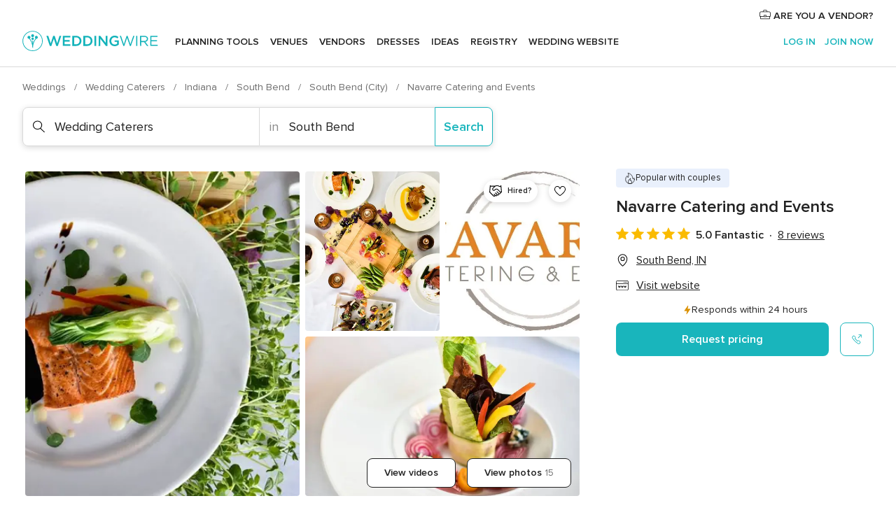

--- FILE ---
content_type: text/html; charset=UTF-8
request_url: https://www.weddingwire.com/biz/navarre-catering-and-events/af49b1d57b3bd5e0.html
body_size: 48759
content:
<!DOCTYPE html>
<html lang="en-US" prefix="og: http://ogp.me/ns#">
<head>
<meta http-equiv="Content-Type" content="text/html; charset=utf-8">
<title>Navarre Catering and Events - Wedding Caterers - South Bend, IN - WeddingWire</title>
<meta name="description" content="Contact Navarre Catering and Events in South Bend on WeddingWire. Browse Wedding Caterers prices, photos and 8 reviews, with a rating of 5 out of 5">
<meta name="keywords" content="navarre catering and events, navarre catering and events reviews, navarre catering and events prices, navarre catering and events photos, wedding caterers, south bend, south bend, in, 46601">
<meta name="robots" content="all">
<meta name="distribution" content="global">
<meta name="rating" content="general">
<meta name="pbdate" content="23:32:18 19/01/2026">
<link rel="alternate" href="android-app://com.weddingwire.user/weddingwire/m.weddingwire.com/biz/navarre-catering-and-events/af49b1d57b3bd5e0.html">
<meta name="viewport" content="width=device-width, initial-scale=1.0">
<meta name="apple-custom-itunes-app" content="app-id=316565575">
<meta name="apple-itunes-app" content="app-id=316565575, app-argument=https://app.appsflyer.com/id316565575?pid=WP-iOS-US&c=WP-US-LANDINGS&s=us">
<meta name="google-play-app" content="app-id=com.weddingwire.user">
<link rel="shortcut icon" href="https://www.weddingwire.com/mobile/assets/img/favicon/favicon.png">
<meta property="fb:app_id" content="258399401573410" />
<meta property="og:type" content="place" />
<meta property="og:image" content="https://cdn0.weddingwire.com/vendor/116313/3_2/1280/jpg/plated-dinner_51_1313611-165073498279044.jpeg">
<meta property="og:image:secure_url" content="https://cdn0.weddingwire.com/vendor/116313/3_2/1280/jpg/plated-dinner_51_1313611-165073498279044.jpeg">
<meta property="og:url" content="https://www.weddingwire.com/biz/navarre-catering-and-events/af49b1d57b3bd5e0.html" />
<meta name="twitter:card" content="summary_large_image" />
<meta property="og:locale" content="en_US">
<meta property="place:street_address" content="101 North Michigan St.">
<meta property="place:locality" content="South Bend">
<meta property="place:region" content="IN">
<meta property="og:site_name" content="WeddingWire">
<link rel="stylesheet" href="https://www.weddingwire.com/builds/desktop/css/symfnw-US248-1-20260119-006_www_m_/WebBundleResponsiveMarketplaceBestContentStorefrontWeddingwire.css">
<script>
var internalTrackingService = internalTrackingService || {
triggerSubmit : function() {},
triggerAbandon : function() {},
loaded : false
};
</script>
<script type="text/javascript">
function getCookie (name) {var b = document.cookie.match('(^|;)\\s*' + name + '\\s*=\\s*([^;]+)'); return b ? unescape(b.pop()) : null}
function overrideOneTrustGeo () {
const otgeoCookie = getCookie('otgeo') || '';
const regexp = /^([A-Za-z]+)(?:,([A-Za-z]+))?$/g;
const matches = [...otgeoCookie.matchAll(regexp)][0];
if (matches) {
const countryCode = matches[1];
const stateCode = matches[2];
const geolocationResponse = {
countryCode
};
if (stateCode) {
geolocationResponse.stateCode = stateCode;
}
return {
geolocationResponse
};
}
}
var OneTrust = overrideOneTrustGeo() || undefined;
</script>
<span class="ot-sdk-show-settings" style="display: none"></span>
<script src="https://cdn.cookielaw.org/scripttemplates/otSDKStub.js" data-language="en-US" data-domain-script="94f48421-ccbc-4e81-af65-65ff76170a0f" data-ignore-ga='true' defer></script>
<script>var isCountryCookiesActiveByDefault=true,CONSENT_ANALYTICS_GROUP="C0002",CONSENT_PERSONALIZATION_GROUP="C0003",CONSENT_TARGETED_ADVERTISING_GROUP="C0004",CONSENT_SOCIAL_MEDIA_GROUP="C0005",cookieConsentContent='',hideCookieConsentLayer= '', OptanonAlertBoxClosed='';hideCookieConsentLayer=getCookie('hideCookieConsentLayer');OptanonAlertBoxClosed=getCookie('OptanonAlertBoxClosed');if(hideCookieConsentLayer==="1"||Boolean(OptanonAlertBoxClosed)){cookieConsentContent=queryStringToJSON(getCookie('OptanonConsent')||'');}function getCookie(e){var o=document.cookie.match("(^|;)\\s*"+e+"\\s*=\\s*([^;]+)");return o?unescape(o.pop()):null}function queryStringToJSON(e){var o=e.split("&"),t={};return o.forEach(function(e){e=e.split("="),t[e[0]]=decodeURIComponent(e[1]||"")}),JSON.parse(JSON.stringify(t))}function isCookieGroupAllowed(e){var o=cookieConsentContent.groups;if("string"!=typeof o){if(!isCountryCookiesActiveByDefault && e===CONSENT_ANALYTICS_GROUP && getCookie('hideCookieConsentLayer')==="1"){return true}return isCountryCookiesActiveByDefault;}for(var t=o.split(","),n=0;n<t.length;n++)if(t[n].indexOf(e,0)>=0)return"1"===t[n].split(":")[1];return!1}function userHasAcceptedTheCookies(){var e=document.getElementsByTagName("body")[0],o=document.createEvent("HTMLEvents");cookieConsentContent=queryStringToJSON(getCookie("OptanonConsent")||""),!0===isCookieGroupAllowed(CONSENT_ANALYTICS_GROUP)&&(o.initEvent("analyticsCookiesHasBeenAccepted",!0,!1),e.dispatchEvent(o)),!0===isCookieGroupAllowed(CONSENT_PERSONALIZATION_GROUP)&&(o.initEvent("personalizationCookiesHasBeenAccepted",!0,!1),e.dispatchEvent(o)),!0===isCookieGroupAllowed(CONSENT_TARGETED_ADVERTISING_GROUP)&&(o.initEvent("targetedAdvertisingCookiesHasBeenAccepted",!0,!1),e.dispatchEvent(o)),!0===isCookieGroupAllowed(CONSENT_SOCIAL_MEDIA_GROUP)&&(o.initEvent("socialMediaAdvertisingCookiesHasBeenAccepted",!0,!1),e.dispatchEvent(o))}</script>
<script>
document.getElementsByTagName('body')[0].addEventListener('oneTrustLoaded', function () {
if (OneTrust.GetDomainData()?.ConsentModel?.Name === 'notice only') {
const cookiePolicyLinkSelector = document.querySelectorAll('.ot-sdk-show-settings')
cookiePolicyLinkSelector.forEach((selector) => {
selector.style.display = 'none'
})
}
})
</script>
<script>
function CMP() {
var body = document.getElementsByTagName('body')[0];
var event = document.createEvent('HTMLEvents');
var callbackIAB = (tcData, success) => {
if (success && (tcData.eventStatus === 'tcloaded' || tcData.eventStatus === 'useractioncomplete')) {
window.__tcfapi('removeEventListener', 2, () => {
}, callbackIAB);
if ((typeof window.Optanon !== "undefined" &&
!window.Optanon.GetDomainData().IsIABEnabled) ||
(tcData.gdprApplies &&
typeof window.Optanon !== "undefined" &&
window.Optanon.GetDomainData().IsIABEnabled &&
getCookie('OptanonAlertBoxClosed'))) {
userHasAcceptedTheCookies();
}
if (isCookieGroupAllowed(CONSENT_ANALYTICS_GROUP) !== true) {
event.initEvent('analyticsCookiesHasBeenDenied', true, false);
body.dispatchEvent(event);
}
if (isCookieGroupAllowed(CONSENT_TARGETED_ADVERTISING_GROUP) !== true) {
event.initEvent('targetedAdvertisingCookiesHasBeenDenied', true, false);
body.dispatchEvent(event);
}
if (tcData.gdprApplies && typeof window.Optanon !== "undefined" && window.Optanon.GetDomainData().IsIABEnabled) {
event.initEvent('IABTcDataReady', true, false);
body.dispatchEvent(event);
} else {
event.initEvent('nonIABCountryDataReady', true, false);
body.dispatchEvent(event);
}
}
}
var cnt = 0;
var consentSetInterval = setInterval(function () {
cnt += 1;
if (cnt === 600) {
userHasAcceptedTheCookies();
clearInterval(consentSetInterval);
}
if (typeof window.Optanon !== "undefined" && !window.Optanon.GetDomainData().IsIABEnabled) {
clearInterval(consentSetInterval);
userHasAcceptedTheCookies();
event.initEvent('oneTrustLoaded', true, false);
body.dispatchEvent(event);
event.initEvent('nonIABCountryDataReady', true, false);
body.dispatchEvent(event);
}
if (typeof window.__tcfapi !== "undefined") {
event.initEvent('oneTrustLoaded', true, false);
body.dispatchEvent(event);
clearInterval(consentSetInterval);
window.__tcfapi('addEventListener', 2, callbackIAB);
}
});
}
function OptanonWrapper() {
CMP();
}
</script>
</head><body>
<script>
var gtagScript = function() { var s = document.createElement("script"), el = document.getElementsByTagName("script")[0]; s.defer = true;
s.src = "https://www.googletagmanager.com/gtag/js?id=G-2TY3D94NGM";
el.parentNode.insertBefore(s, el);}
window.dataLayer = window.dataLayer || [];
const analyticsGroupOpt = isCookieGroupAllowed(CONSENT_ANALYTICS_GROUP) === true;
const targetedAdsOpt = isCookieGroupAllowed(CONSENT_TARGETED_ADVERTISING_GROUP) === true;
const personalizationOpt = isCookieGroupAllowed(CONSENT_PERSONALIZATION_GROUP) === true;
document.getElementsByTagName('body')[0].addEventListener('targetedAdvertisingCookiesHasBeenAccepted', function () {
gtagScript();
});
if  (targetedAdsOpt || analyticsGroupOpt) {
gtagScript();
}
function gtag(){dataLayer.push(arguments);}
gtag('js', new Date());
gtag('consent', 'default', {
'analytics_storage': analyticsGroupOpt ? 'granted' : 'denied',
'ad_storage': targetedAdsOpt ? 'granted' : 'denied',
'ad_user_data': targetedAdsOpt ? 'granted' : 'denied',
'ad_user_personalization': targetedAdsOpt ? 'granted' : 'denied',
'functionality_storage': targetedAdsOpt ? 'granted' : 'denied',
'personalization_storage': personalizationOpt ? 'granted' : 'denied',
'security_storage': 'granted'
});
gtag('set', 'ads_data_redaction', !analyticsGroupOpt);
gtag('set', 'allow_ad_personalization_signals', analyticsGroupOpt);
gtag('set', 'allow_google_signals', analyticsGroupOpt);
gtag('set', 'allow_interest_groups', analyticsGroupOpt);
gtag('config', 'G-2TY3D94NGM', { groups: 'analytics', 'send_page_view': false });
gtag('config', 'AW-945252265', { groups: 'adwords' , 'restricted_data_processing': !targetedAdsOpt });
</script>

<div id="app-apps-download-banner" class="branch-banner-placeholder branchBannerPlaceholder"></div>

<a class="layoutSkipMain" href="#layoutMain">Skip to main content</a>
<header class="layoutHeader">
<span class="layoutHeader__hamburger app-header-menu-toggle">
<i class="svgIcon app-svg-async svgIcon__list-menu "   data-name="_common/list-menu" data-svg="https://cdn1.weddingwire.com/assets/svg/optimized/_common/list-menu.svg" data-svg-lazyload="1"></i></span>
<a class="layoutHeader__logoAnchor app-analytics-event-click"
href="https://www.weddingwire.com/">
<img src="https://www.weddingwire.com/assets/img/logos/gen_logoHeader.svg"   alt="Weddings"  width="214" height="32"   >
</a>
<nav class="layoutHeader__nav app-header-nav">
<ul class="layoutNavMenu app-header-list">
<li class="layoutNavMenu__header">
<i class="svgIcon app-svg-async svgIcon__close layoutNavMenu__itemClose app-header-menu-toggle"   data-name="_common/close" data-svg="https://cdn1.weddingwire.com/assets/svg/optimized/_common/close.svg" data-svg-lazyload="1"></i>        </li>
<li class="layoutNavMenu__item app-header-menu-item-openSection layoutNavMenu__item--my_wedding ">
<a href="https://www.weddingwire.com/wedding-planning.html"
class="layoutNavMenu__anchor app-header-menu-itemAnchor app-analytics-track-event-click "
data-tracking-section="header" data-tracking-category="Navigation" data-tracking-category-authed="1"
data-tracking-dt="tools"                >
Planning tools                </a>
<i class="svgIcon app-svg-async svgIcon__angleRightBlood layoutNavMenu__anchorArrow"   data-name="_common/angleRightBlood" data-svg="https://cdn1.weddingwire.com/assets/svg/optimized/_common/angleRightBlood.svg" data-svg-lazyload="1"></i>
<div class="layoutNavMenuTab app-header-menu-itemDropdown">
<div class="layoutNavMenuTab__layout">
<div class="layoutNavMenuTab__header">
<i class="svgIcon app-svg-async svgIcon__angleLeftBlood layoutNavMenuTab__icon app-header-menu-item-closeSection"   data-name="_common/angleLeftBlood" data-svg="https://cdn1.weddingwire.com/assets/svg/optimized/_common/angleLeftBlood.svg" data-svg-lazyload="1"></i>    <a class="layoutNavMenuTab__title" href="https://www.weddingwire.com/wedding-planning.html">
Planning tools    </a>
<i class="svgIcon app-svg-async svgIcon__close layoutNavMenuTab__iconClose app-header-menu-toggle"   data-name="_common/close" data-svg="https://cdn1.weddingwire.com/assets/svg/optimized/_common/close.svg" data-svg-lazyload="1"></i></div>
<div class="layoutNavMenuTabMyWedding">
<div class="layoutNavMenuTabMyWeddingList">
<a class="layoutNavMenuTabMyWedding__title" href="https://www.weddingwire.com/wedding-planning.html">
Organize with ease        </a>
<ul class="layoutNavMenuTabMyWeddingList__content  layoutNavMenuTabMyWeddingList__contentSmall">
<li class="layoutNavMenuTabMyWeddingList__item layoutNavMenuTabMyWeddingList__item--viewAll">
<a href="https://www.weddingwire.com/wedding-planning.html">View all</a>
</li>
<li class="layoutNavMenuTabMyWeddingList__item "
>
<a href="https://www.weddingwire.com/wedding-checklists.html">
<i class="svgIcon app-svg-async svgIcon__checklist layoutNavMenuTabMyWeddingList__itemIcon"   data-name="tools/categories/checklist" data-svg="https://cdn1.weddingwire.com/assets/svg/optimized/tools/categories/checklist.svg" data-svg-lazyload="1"></i>                        Checklist                    </a>
</li>
<li class="layoutNavMenuTabMyWeddingList__item "
>
<a href="https://www.weddingwire.com/wedding-planning/wedding-guests-list.html">
<i class="svgIcon app-svg-async svgIcon__guests layoutNavMenuTabMyWeddingList__itemIcon"   data-name="tools/categories/guests" data-svg="https://cdn1.weddingwire.com/assets/svg/optimized/tools/categories/guests.svg" data-svg-lazyload="1"></i>                        Guests                    </a>
</li>
<li class="layoutNavMenuTabMyWeddingList__item "
>
<a href="https://www.weddingwire.com/wedding-planning/wedding-seating-tables.html">
<i class="svgIcon app-svg-async svgIcon__tables layoutNavMenuTabMyWeddingList__itemIcon"   data-name="tools/categories/tables" data-svg="https://cdn1.weddingwire.com/assets/svg/optimized/tools/categories/tables.svg" data-svg-lazyload="1"></i>                        Seating chart                    </a>
</li>
<li class="layoutNavMenuTabMyWeddingList__item "
>
<a href="https://www.weddingwire.com/wedding-planning/wedding-budget.html">
<i class="svgIcon app-svg-async svgIcon__budget layoutNavMenuTabMyWeddingList__itemIcon"   data-name="tools/categories/budget" data-svg="https://cdn1.weddingwire.com/assets/svg/optimized/tools/categories/budget.svg" data-svg-lazyload="1"></i>                        Budget                    </a>
</li>
<li class="layoutNavMenuTabMyWeddingList__item "
>
<a href="https://www.weddingwire.com/wedding-planning/vendor-manager.html">
<i class="svgIcon app-svg-async svgIcon__vendors layoutNavMenuTabMyWeddingList__itemIcon"   data-name="tools/categories/vendors" data-svg="https://cdn1.weddingwire.com/assets/svg/optimized/tools/categories/vendors.svg" data-svg-lazyload="1"></i>                        Wedding Vendors                    </a>
</li>
<li class="layoutNavMenuTabMyWeddingList__item "
>
<a href="https://www.weddingwire.com/website/index.php?actionReferrer=8">
<i class="svgIcon app-svg-async svgIcon__website layoutNavMenuTabMyWeddingList__itemIcon"   data-name="tools/categories/website" data-svg="https://cdn1.weddingwire.com/assets/svg/optimized/tools/categories/website.svg" data-svg-lazyload="1"></i>                        Wedding website                    </a>
</li>
</ul>
</div>
<div class="layoutNavMenuTabMyWeddingPersonalize">
<a class="layoutNavMenuTabMyWeddingPersonalize__title" href="https://www.weddingwire.com/wedding-planning.html">
Personalize your wedding            </a>
<ul class="layoutNavMenuTabMyWeddingPersonalize__content">
<li class="layoutNavMenuTabMyWeddingPersonalize__item">
<a class="app-analytics-track-event-click"  data-tracking-category='Navigation' data-tracking-section='header' data-tracking-dt='hotelplanner'                                href="https://theknot.partners.engine.com/new-trip?utm_source=the-knot&utm_medium=channel&utm_campaign=2025-q1-the-knot-channel-groups-a018X00000bV3kuQAC&utm_term=wwtopnavigation&referral=MKT%20-%20Partner&rel=sponsored">
Hotel Blocks                        </a>
</li>
<li class="layoutNavMenuTabMyWeddingPersonalize__item">
<a                                 href="https://go.weddingwire.com/wedding-date">
Date Finder                        </a>
</li>
<li class="layoutNavMenuTabMyWeddingPersonalize__item">
<a                                 href="https://www.weddingwire.com/cost">
Cost Guide                        </a>
</li>
<li class="layoutNavMenuTabMyWeddingPersonalize__item">
<a                                 href="https://go.weddingwire.com/color-palette-generator">
Color generator                        </a>
</li>
<li class="layoutNavMenuTabMyWeddingPersonalize__item">
<a                                 href="https://www.weddingwire.com/wedding-hashtag-generator">
Hashtag generator                        </a>
</li>
</ul>
</div>
<div class="layoutNavMenuTabMyWeddingBanners">
<div class="layoutNavMenuBannerBox app-header-menu-banner app-link "
data-href="https://www.weddingwire.com/wedding-apps"
>
<div class="layoutNavMenuBannerBox__content">
<p class="layoutNavMenuBannerBox__title">Get the WeddingWire app</p>
<span class="layoutNavMenuBannerBox__subtitle">Plan your wedding wherever and whenever you want on the WeddingWire app.</span>
</div>
<img data-src="https://www.weddingwire.com/assets/img/logos/square-icon.svg"  class="lazyload layoutNavMenuBannerBox__icon" alt="App icon"  width="60" height="60"  >
</div>
</div>
</div>    </div>
</div>
</li>
<li class="layoutNavMenu__item app-header-menu-item-openSection layoutNavMenu__item--venues ">
<a href="https://www.weddingwire.com/wedding-venues"
class="layoutNavMenu__anchor app-header-menu-itemAnchor app-analytics-track-event-click "
data-tracking-section="header" data-tracking-category="Navigation" data-tracking-category-authed="1"
data-tracking-dt="venues"                >
Venues                </a>
<i class="svgIcon app-svg-async svgIcon__angleRightBlood layoutNavMenu__anchorArrow"   data-name="_common/angleRightBlood" data-svg="https://cdn1.weddingwire.com/assets/svg/optimized/_common/angleRightBlood.svg" data-svg-lazyload="1"></i>
<div class="layoutNavMenuTab app-header-menu-itemDropdown">
<div class="layoutNavMenuTab__layout">
<div class="layoutNavMenuTab__header">
<i class="svgIcon app-svg-async svgIcon__angleLeftBlood layoutNavMenuTab__icon app-header-menu-item-closeSection"   data-name="_common/angleLeftBlood" data-svg="https://cdn1.weddingwire.com/assets/svg/optimized/_common/angleLeftBlood.svg" data-svg-lazyload="1"></i>    <a class="layoutNavMenuTab__title" href="https://www.weddingwire.com/wedding-venues">
Venues    </a>
<i class="svgIcon app-svg-async svgIcon__close layoutNavMenuTab__iconClose app-header-menu-toggle"   data-name="_common/close" data-svg="https://cdn1.weddingwire.com/assets/svg/optimized/_common/close.svg" data-svg-lazyload="1"></i></div>
<div class="layoutNavMenuTabVenues">
<div class="layoutNavMenuTabVenues__categories">
<div class="layoutNavMenuTabVenuesList layoutNavMenuTabVenuesListBig">
<a class="layoutNavMenuTabVenues__title"
href="https://www.weddingwire.com/wedding-venues">
Find your wedding venue            </a>
<ul class="layoutNavMenuTabVenuesList__content layoutNavMenuTabVenuesList__contentBig">
<li class="layoutNavMenuTabVenuesList__item layoutNavMenuTabVenuesList__item--viewAll">
<a href="https://www.weddingwire.com/wedding-venues">View all</a>
</li>
<li class="layoutNavMenuTabVenuesList__item">
<a href="https://www.weddingwire.com/barn-farm-weddings">
Barns & Farms                        </a>
</li>
<li class="layoutNavMenuTabVenuesList__item">
<a href="https://www.weddingwire.com/outdoor-weddings">
Outdoor                        </a>
</li>
<li class="layoutNavMenuTabVenuesList__item">
<a href="https://www.weddingwire.com/garden-weddings">
Gardens                        </a>
</li>
<li class="layoutNavMenuTabVenuesList__item">
<a href="https://www.weddingwire.com/beach-weddings">
Beaches                        </a>
</li>
<li class="layoutNavMenuTabVenuesList__item">
<a href="https://www.weddingwire.com/rooftop-loft-weddings">
Rooftops & Lofts                        </a>
</li>
<li class="layoutNavMenuTabVenuesList__item">
<a href="https://www.weddingwire.com/hotel-weddings">
Hotels                        </a>
</li>
<li class="layoutNavMenuTabVenuesList__item">
<a href="https://www.weddingwire.com/waterfront-weddings">
Waterfronts                        </a>
</li>
<li class="layoutNavMenuTabVenuesList__item">
<a href="https://www.weddingwire.com/winery-brewery-weddings">
Wineries & Breweries                        </a>
</li>
<li class="layoutNavMenuTabVenuesList__item">
<a href="https://www.weddingwire.com/park-weddings">
Parks                        </a>
</li>
<li class="layoutNavMenuTabVenuesList__item">
<a href="https://www.weddingwire.com/country-club-weddings">
Country Clubs                        </a>
</li>
<li class="layoutNavMenuTabVenuesList__item">
<a href="https://www.weddingwire.com/mansion-weddings">
Mansions                        </a>
</li>
<li class="layoutNavMenuTabVenuesList__item">
<a href="https://www.weddingwire.com/historic-venue-weddings">
Historic Venues                        </a>
</li>
<li class="layoutNavMenuTabVenuesList__item">
<a href="https://www.weddingwire.com/boat-weddings">
Boats                        </a>
</li>
<li class="layoutNavMenuTabVenuesList__item">
<a href="https://www.weddingwire.com/restaurant-weddings">
Restaurants                        </a>
</li>
<li class="layoutNavMenuTabVenuesList__item">
<a href="https://www.weddingwire.com/museum-weddings">
Museums                        </a>
</li>
<li class="layoutNavMenuTabVenuesList__item">
<a href="https://www.weddingwire.com/banquet-hall-weddings">
Banquet Halls                        </a>
</li>
<li class="layoutNavMenuTabVenuesList__item">
<a href="https://www.weddingwire.com/church-temple-weddings">
Churches & Temples                        </a>
</li>
<li class="layoutNavMenuTabVenuesList__item layoutNavMenuTabVenuesList__item--highlight">
<a href="https://www.weddingwire.com/promotions/wedding-venues">
Deals                        </a>
</li>
</ul>
</div>
</div>
</div>
</div>
</div>
</li>
<li class="layoutNavMenu__item app-header-menu-item-openSection layoutNavMenu__item--vendors ">
<a href="https://www.weddingwire.com/wedding-vendors"
class="layoutNavMenu__anchor app-header-menu-itemAnchor app-analytics-track-event-click "
data-tracking-section="header" data-tracking-category="Navigation" data-tracking-category-authed="1"
data-tracking-dt="vendors"                >
Vendors                </a>
<i class="svgIcon app-svg-async svgIcon__angleRightBlood layoutNavMenu__anchorArrow"   data-name="_common/angleRightBlood" data-svg="https://cdn1.weddingwire.com/assets/svg/optimized/_common/angleRightBlood.svg" data-svg-lazyload="1"></i>
<div class="layoutNavMenuTab app-header-menu-itemDropdown">
<div class="layoutNavMenuTab__layout">
<div class="layoutNavMenuTab__header">
<i class="svgIcon app-svg-async svgIcon__angleLeftBlood layoutNavMenuTab__icon app-header-menu-item-closeSection"   data-name="_common/angleLeftBlood" data-svg="https://cdn1.weddingwire.com/assets/svg/optimized/_common/angleLeftBlood.svg" data-svg-lazyload="1"></i>    <a class="layoutNavMenuTab__title" href="https://www.weddingwire.com/wedding-vendors">
Vendors    </a>
<i class="svgIcon app-svg-async svgIcon__close layoutNavMenuTab__iconClose app-header-menu-toggle"   data-name="_common/close" data-svg="https://cdn1.weddingwire.com/assets/svg/optimized/_common/close.svg" data-svg-lazyload="1"></i></div>
<div class="layoutNavMenuTabVendors">
<div class="layoutNavMenuTabVendors__content layoutNavMenuTabVendors__contentBig">
<div class="layoutNavMenuTabVendorsList">
<a class="layoutNavMenuTabVendors__title" href="https://www.weddingwire.com/wedding-vendors">
Start hiring your vendors            </a>
<ul class="layoutNavMenuTabVendorsList__content layoutNavMenuTabVendorsList__contentBig">
<li class="layoutNavMenuTabVendorsList__item layoutNavMenuTabVendorsList__item--viewAll">
<a href="https://www.weddingwire.com/wedding-vendors">View all</a>
</li>
<li class="layoutNavMenuTabVendorsList__item">
<i class="svgIcon app-svg-async svgIcon__categPhoto layoutNavMenuTabVendorsList__itemIcon"   data-name="vendors/categories/categPhoto" data-svg="https://cdn1.weddingwire.com/assets/svg/optimized/vendors/categories/categPhoto.svg" data-svg-lazyload="1"></i>                        <a href="https://www.weddingwire.com/wedding-photographers">
Photography                        </a>
</li>
<li class="layoutNavMenuTabVendorsList__item">
<i class="svgIcon app-svg-async svgIcon__categDj layoutNavMenuTabVendorsList__itemIcon"   data-name="vendors/categories/categDj" data-svg="https://cdn1.weddingwire.com/assets/svg/optimized/vendors/categories/categDj.svg" data-svg-lazyload="1"></i>                        <a href="https://www.weddingwire.com/wedding-djs">
DJs                        </a>
</li>
<li class="layoutNavMenuTabVendorsList__item">
<i class="svgIcon app-svg-async svgIcon__categBeauty layoutNavMenuTabVendorsList__itemIcon"   data-name="vendors/categories/categBeauty" data-svg="https://cdn1.weddingwire.com/assets/svg/optimized/vendors/categories/categBeauty.svg" data-svg-lazyload="1"></i>                        <a href="https://www.weddingwire.com/wedding-beauty-health">
Hair & Makeup                        </a>
</li>
<li class="layoutNavMenuTabVendorsList__item">
<i class="svgIcon app-svg-async svgIcon__categPlanner layoutNavMenuTabVendorsList__itemIcon"   data-name="vendors/categories/categPlanner" data-svg="https://cdn1.weddingwire.com/assets/svg/optimized/vendors/categories/categPlanner.svg" data-svg-lazyload="1"></i>                        <a href="https://www.weddingwire.com/wedding-planners">
Wedding Planning                        </a>
</li>
<li class="layoutNavMenuTabVendorsList__item">
<i class="svgIcon app-svg-async svgIcon__categCatering layoutNavMenuTabVendorsList__itemIcon"   data-name="vendors/categories/categCatering" data-svg="https://cdn1.weddingwire.com/assets/svg/optimized/vendors/categories/categCatering.svg" data-svg-lazyload="1"></i>                        <a href="https://www.weddingwire.com/wedding-caterers">
Catering                        </a>
</li>
<li class="layoutNavMenuTabVendorsList__item">
<i class="svgIcon app-svg-async svgIcon__categFlower layoutNavMenuTabVendorsList__itemIcon"   data-name="vendors/categories/categFlower" data-svg="https://cdn1.weddingwire.com/assets/svg/optimized/vendors/categories/categFlower.svg" data-svg-lazyload="1"></i>                        <a href="https://www.weddingwire.com/wedding-florists">
Flowers                        </a>
</li>
<li class="layoutNavMenuTabVendorsList__item">
<i class="svgIcon app-svg-async svgIcon__categVideo layoutNavMenuTabVendorsList__itemIcon"   data-name="vendors/categories/categVideo" data-svg="https://cdn1.weddingwire.com/assets/svg/optimized/vendors/categories/categVideo.svg" data-svg-lazyload="1"></i>                        <a href="https://www.weddingwire.com/wedding-videographers">
Videography                        </a>
</li>
<li class="layoutNavMenuTabVendorsList__item">
<i class="svgIcon app-svg-async svgIcon__categOfficiant layoutNavMenuTabVendorsList__itemIcon"   data-name="vendors/categories/categOfficiant" data-svg="https://cdn1.weddingwire.com/assets/svg/optimized/vendors/categories/categOfficiant.svg" data-svg-lazyload="1"></i>                        <a href="https://www.weddingwire.com/wedding-officiants">
Officiants                        </a>
</li>
</ul>
</div>
<div class="layoutNavMenuTabVendorsListOthers">
<p class="layoutNavMenuTabVendorsListOthers__subtitle">Complete your wedding team</p>
<ul class="layoutNavMenuTabVendorsListOthers__container">
<li class="layoutNavMenuTabVendorsListOthers__item">
<a href="https://www.weddingwire.com/wedding-event-rentals">
Event Rentals                        </a>
</li>
<li class="layoutNavMenuTabVendorsListOthers__item">
<a href="https://www.weddingwire.com/photo-booths">
Photo Booths                        </a>
</li>
<li class="layoutNavMenuTabVendorsListOthers__item">
<a href="https://www.weddingwire.com/wedding-bands">
Bands                        </a>
</li>
<li class="layoutNavMenuTabVendorsListOthers__item">
<a href="https://www.weddingwire.com/wedding-dresses">
Dress & Attire                        </a>
</li>
<li class="layoutNavMenuTabVendorsListOthers__item">
<a href="https://www.weddingwire.com/wedding-cakes">
Cakes                        </a>
</li>
<li class="layoutNavMenuTabVendorsListOthers__item">
<a href="https://www.weddingwire.com/wedding-limos">
Transportation                        </a>
</li>
<li class="layoutNavMenuTabVendorsListOthers__item">
<a href="https://www.weddingwire.com/wedding-ceremony-music">
Ceremony Music                        </a>
</li>
<li class="layoutNavMenuTabVendorsListOthers__item">
<a href="https://www.weddingwire.com/lighting-decor">
Lighting & Decor                        </a>
</li>
<li class="layoutNavMenuTabVendorsListOthers__item">
<a href="https://www.weddingwire.com/wedding-invitations">
Invitations                        </a>
</li>
<li class="layoutNavMenuTabVendorsListOthers__item">
<a href="https://www.weddingwire.com/travel-agents">
Travel Agents                        </a>
</li>
<li class="layoutNavMenuTabVendorsListOthers__item">
<a href="https://www.weddingwire.com/wedding-jewelers">
Jewelry                        </a>
</li>
<li class="layoutNavMenuTabVendorsListOthers__item">
<a href="https://www.weddingwire.com/wedding-favors">
Favors & Gifts                        </a>
</li>
<li class="layoutNavMenuTabVendorsListOthers__deals">
<a href="https://www.weddingwire.com/promotions/wedding-vendors">
Deals                        </a>
</li>
</ul>
</div>
</div>
<div class="layoutNavMenuTabVendorsBanners visible">
<div class="layoutNavMenuBannerBox app-header-menu-banner app-link app-analytics-track-event-click"
data-href="https://www.weddingwire.com/destination-wedding"
data-tracking-section=header_vendors                      data-tracking-category=Navigation                      data-tracking-dt=destination_weddings         >
<div class="layoutNavMenuBannerBox__content">
<p class="layoutNavMenuBannerBox__title">Destination Weddings</p>
<span class="layoutNavMenuBannerBox__subtitle">Easily plan your international wedding.</span>
</div>
<img class="svgIcon svgIcon__plane_destination layoutNavMenuBannerBox__icon lazyload" data-src="https://cdn1.weddingwire.com/assets/svg/original/illustration/plane_destination.svg"  alt="illustration plane destination" width="56" height="56" >    </div>
<div class="layoutNavMenuBannerBox app-header-menu-banner app-link "
data-href="https://www.weddingwire.com/couples-choice-awards"
>
<div class="layoutNavMenuBannerBox__content">
<p class="layoutNavMenuBannerBox__title">2025 Couples' Choice Awards</p>
<span class="layoutNavMenuBannerBox__subtitle">Check out this year’s best local pros, rated by couples like you.</span>
</div>
<img class="svgIcon svgIcon__cca_stars layoutNavMenuBannerBox__icon lazyload" data-src="https://cdn1.weddingwire.com/assets/svg/original/illustration/cca_stars.svg"  alt="illustration cca stars" width="56" height="56" >    </div>
</div>
</div>    </div>
</div>
</li>
<li class="layoutNavMenu__item app-header-menu-item-openSection layoutNavMenu__item--community ">
<a href="https://www.weddingwire.com/wedding-forums"
class="layoutNavMenu__anchor app-header-menu-itemAnchor app-analytics-track-event-click "
data-tracking-section="header" data-tracking-category="Navigation" data-tracking-category-authed="1"
data-tracking-dt="community"                >
Forums                </a>
<i class="svgIcon app-svg-async svgIcon__angleRightBlood layoutNavMenu__anchorArrow"   data-name="_common/angleRightBlood" data-svg="https://cdn1.weddingwire.com/assets/svg/optimized/_common/angleRightBlood.svg" data-svg-lazyload="1"></i>
<div class="layoutNavMenuTab app-header-menu-itemDropdown">
<div class="layoutNavMenuTab__layout">
<div class="layoutNavMenuTab__header">
<i class="svgIcon app-svg-async svgIcon__angleLeftBlood layoutNavMenuTab__icon app-header-menu-item-closeSection"   data-name="_common/angleLeftBlood" data-svg="https://cdn1.weddingwire.com/assets/svg/optimized/_common/angleLeftBlood.svg" data-svg-lazyload="1"></i>    <a class="layoutNavMenuTab__title" href="https://www.weddingwire.com/wedding-forums">
Forums    </a>
<i class="svgIcon app-svg-async svgIcon__close layoutNavMenuTab__iconClose app-header-menu-toggle"   data-name="_common/close" data-svg="https://cdn1.weddingwire.com/assets/svg/optimized/_common/close.svg" data-svg-lazyload="1"></i></div>
<div class="layoutNavMenuTabCommunity">
<div class="layoutNavMenuTabCommunityList">
<a class="layoutNavMenuTabCommunity__title" href="https://www.weddingwire.com/wedding-forums">
Forums        </a>
<ul class="layoutNavMenuTabCommunityList__content layoutNavMenuTabCommunityList__contentSmall">
<li class="layoutNavMenuTabCommunityList__item layoutNavMenuTabCommunityList__item--viewAll">
<a href="https://www.weddingwire.com/wedding-forums">View all</a>
</li>
<li class="layoutNavMenuTabCommunityList__item">
<a href="https://www.weddingwire.com/wedding-forums/planning">
Planning                    </a>
</li>
<li class="layoutNavMenuTabCommunityList__item">
<a href="https://www.weddingwire.com/wedding-forums/beauty-and-attire">
Wedding Attire                    </a>
</li>
<li class="layoutNavMenuTabCommunityList__item">
<a href="https://www.weddingwire.com/wedding-forums/honeymoon">
Honeymoon                    </a>
</li>
<li class="layoutNavMenuTabCommunityList__item">
<a href="https://www.weddingwire.com/wedding-forums/community">
Community Conversations                    </a>
</li>
<li class="layoutNavMenuTabCommunityList__item">
<a href="https://www.weddingwire.com/wedding-forums/wedding-reception">
Reception                    </a>
</li>
<li class="layoutNavMenuTabCommunityList__item">
<a href="https://www.weddingwire.com/wedding-forums/wedding-ceremony">
Ceremony                    </a>
</li>
<li class="layoutNavMenuTabCommunityList__item">
<a href="https://www.weddingwire.com/wedding-forums/newlyweds-and-parenting">
Married Life                    </a>
</li>
<li class="layoutNavMenuTabCommunityList__item">
<a href="https://www.weddingwire.com/wedding-forums/family-and-relationships">
Family and Relationships                    </a>
</li>
<li class="layoutNavMenuTabCommunityList__item">
<a href="https://www.weddingwire.com/wedding-forums/etiquette-and-advice">
Etiquette and Advice                    </a>
</li>
<li class="layoutNavMenuTabCommunityList__item">
<a href="https://www.weddingwire.com/wedding-forums/parties-and-events">
Parties and Events                    </a>
</li>
<li class="layoutNavMenuTabCommunityList__item">
<a href="https://www.weddingwire.com/wedding-forums/style-and-decor">
Style and Décor                    </a>
</li>
<li class="layoutNavMenuTabCommunityList__item">
<a href="https://www.weddingwire.com/wedding-forums/weight-loss-and-health">
Fitness and Health                    </a>
</li>
<li class="layoutNavMenuTabCommunityList__item">
<a href="https://www.weddingwire.com/wedding-forums/hair-and-makeup">
Hair and Makeup                    </a>
</li>
<li class="layoutNavMenuTabCommunityList__item">
<a href="https://www.weddingwire.com/wedding-forums/registry">
Registry                    </a>
</li>
<li class="layoutNavMenuTabCommunityList__item">
<a href="https://www.weddingwire.com/wedding-forums/local-groups">
Local Groups                    </a>
</li>
</ul>
</div>
<div class="layoutNavMenuTabCommunityLast">
<p class="layoutNavMenuTabCommunityLast__subtitle app-header-menu-community app-link"
role="link"
tabindex="0" data-href="https://www.weddingwire.com/wedding-forums">Stay up to date</p>
<ul class="layoutNavMenuTabCommunityLast__list">
<li>
<a href="https://www.weddingwire.com/wedding-forums">
Discussions                    </a>
</li>
<li>
<a href="https://www.weddingwire.com/wedding-forums/photos">
Photos                    </a>
</li>
<li>
<a href="https://www.weddingwire.com/wedding-forums/videos">
Videos                    </a>
</li>
<li>
<a href="https://www.weddingwire.com/wedding-forums/users">
Users                    </a>
</li>
<li>
<a href="https://www.weddingwire.com/wedding-forums/weddingwire-support">Account support</a>
</li>
</ul>
</div>
</div>    </div>
</div>
</li>
<li class="layoutNavMenu__item app-header-menu-item-openSection layoutNavMenu__item--dresses ">
<a href="https://www.weddingwire.com/wedding-photos/dresses"
class="layoutNavMenu__anchor app-header-menu-itemAnchor app-analytics-track-event-click "
data-tracking-section="header" data-tracking-category="Navigation" data-tracking-category-authed="1"
data-tracking-dt="dresses"                >
Dresses                </a>
<i class="svgIcon app-svg-async svgIcon__angleRightBlood layoutNavMenu__anchorArrow"   data-name="_common/angleRightBlood" data-svg="https://cdn1.weddingwire.com/assets/svg/optimized/_common/angleRightBlood.svg" data-svg-lazyload="1"></i>
<div class="layoutNavMenuTab app-header-menu-itemDropdown">
<div class="layoutNavMenuTab__layout">
<div class="layoutNavMenuTab__header">
<i class="svgIcon app-svg-async svgIcon__angleLeftBlood layoutNavMenuTab__icon app-header-menu-item-closeSection"   data-name="_common/angleLeftBlood" data-svg="https://cdn1.weddingwire.com/assets/svg/optimized/_common/angleLeftBlood.svg" data-svg-lazyload="1"></i>    <a class="layoutNavMenuTab__title" href="https://www.weddingwire.com/wedding-photos/dresses">
Dresses    </a>
<i class="svgIcon app-svg-async svgIcon__close layoutNavMenuTab__iconClose app-header-menu-toggle"   data-name="_common/close" data-svg="https://cdn1.weddingwire.com/assets/svg/optimized/_common/close.svg" data-svg-lazyload="1"></i></div>
<div class="layoutNavMenuTabDresses">
<div class="layoutNavMenuTabDressesList">
<a class="layoutNavMenuTabDresses__title" href="https://www.weddingwire.com/wedding-photos/dresses">
The latest in bridal fashion        </a>
<ul class="layoutNavMenuTabDressesList__content">
<li class="layoutNavMenuTabDressesList__item layoutNavMenuTabDressesList__item--viewAll">
<a href="https://www.weddingwire.com/wedding-photos/dresses">View all</a>
</li>
<li class="layoutNavMenuTabDressesList__item">
<a href="https://www.weddingwire.com/wedding-photos/dresses" class="layoutNavMenuTabDressesList__Link">
<i class="svgIcon app-svg-async svgIcon__bride-dress layoutNavMenuTabDressesList__itemIcon"   data-name="dresses/categories/bride-dress" data-svg="https://cdn1.weddingwire.com/assets/svg/optimized/dresses/categories/bride-dress.svg" data-svg-lazyload="1"></i>                        Bride                    </a>
</li>
</ul>
</div>
<div class="layoutNavMenuTabDressesFeatured">
<p class="layoutNavMenuTabDresses__subtitle">Featured designers</p>
<div class="layoutNavMenuTabDressesFeatured__content">
<a href="https://www.weddingwire.com/wedding-photos/dresses/rosa-clara">
<figure class="layoutNavMenuTabDressesFeaturedItem">
<img data-src="https://cdn0.weddingwire.com/cat/wedding-photos/dresses/rosa-clara/lelia--mfvr10082262.jpg"  class="lazyload layoutNavMenuTabDressesFeaturedItem__image" alt="Rosa Clará"  width="290" height="406"  >
<figcaption class="layoutNavMenuTabDressesFeaturedItem__name">Rosa Clará</figcaption>
</figure>
</a>
<a href="https://www.weddingwire.com/wedding-photos/dresses/essense-of-australia">
<figure class="layoutNavMenuTabDressesFeaturedItem">
<img data-src="https://cdn0.weddingwire.com/cat/wedding-photos/dresses/essense-of-australia/d4485--mfvr10083528.jpg"  class="lazyload layoutNavMenuTabDressesFeaturedItem__image" alt="Essense of Australia"  width="290" height="406"  >
<figcaption class="layoutNavMenuTabDressesFeaturedItem__name">Essense of Australia</figcaption>
</figure>
</a>
<a href="https://www.weddingwire.com/wedding-photos/dresses/justin-alexander">
<figure class="layoutNavMenuTabDressesFeaturedItem">
<img data-src="https://cdn0.weddingwire.com/cat/wedding-photos/dresses/justin-alexander/jaelyn--mfvr10077074.jpg"  class="lazyload layoutNavMenuTabDressesFeaturedItem__image" alt="Justin Alexander"  width="290" height="406"  >
<figcaption class="layoutNavMenuTabDressesFeaturedItem__name">Justin Alexander</figcaption>
</figure>
</a>
<a href="https://www.weddingwire.com/wedding-photos/dresses/all-who-wander">
<figure class="layoutNavMenuTabDressesFeaturedItem">
<img data-src="https://cdn0.weddingwire.com/cat/wedding-photos/dresses/all-who-wander/veda--mfvr10082418.jpg"  class="lazyload layoutNavMenuTabDressesFeaturedItem__image" alt="All Who Wander"  width="290" height="406"  >
<figcaption class="layoutNavMenuTabDressesFeaturedItem__name">All Who Wander</figcaption>
</figure>
</a>
<a href="https://www.weddingwire.com/wedding-photos/dresses/amar-couture-dress">
<figure class="layoutNavMenuTabDressesFeaturedItem">
<img data-src="https://cdn0.weddingwire.com/cat/wedding-photos/dresses/amare-couture/c168-valona--mfvr10027267.jpg"  class="lazyload layoutNavMenuTabDressesFeaturedItem__image" alt="Amaré Couture"  width="290" height="406"  >
<figcaption class="layoutNavMenuTabDressesFeaturedItem__name">Amaré Couture</figcaption>
</figure>
</a>
</div>
</div>
</div>
</div>
</div>
</li>
<li class="layoutNavMenu__item app-header-menu-item-openSection layoutNavMenu__item--articles ">
<a href="https://www.weddingwire.com/wedding-ideas"
class="layoutNavMenu__anchor app-header-menu-itemAnchor app-analytics-track-event-click "
data-tracking-section="header" data-tracking-category="Navigation" data-tracking-category-authed="1"
data-tracking-dt="ideas"                >
Ideas                </a>
<i class="svgIcon app-svg-async svgIcon__angleRightBlood layoutNavMenu__anchorArrow"   data-name="_common/angleRightBlood" data-svg="https://cdn1.weddingwire.com/assets/svg/optimized/_common/angleRightBlood.svg" data-svg-lazyload="1"></i>
<div class="layoutNavMenuTab app-header-menu-itemDropdown">
<div class="layoutNavMenuTab__layout">
<div class="layoutNavMenuTab__header">
<i class="svgIcon app-svg-async svgIcon__angleLeftBlood layoutNavMenuTab__icon app-header-menu-item-closeSection"   data-name="_common/angleLeftBlood" data-svg="https://cdn1.weddingwire.com/assets/svg/optimized/_common/angleLeftBlood.svg" data-svg-lazyload="1"></i>    <a class="layoutNavMenuTab__title" href="https://www.weddingwire.com/wedding-ideas">
Ideas    </a>
<i class="svgIcon app-svg-async svgIcon__close layoutNavMenuTab__iconClose app-header-menu-toggle"   data-name="_common/close" data-svg="https://cdn1.weddingwire.com/assets/svg/optimized/_common/close.svg" data-svg-lazyload="1"></i></div>
<div class="layoutNavMenuTabArticles">
<div class="layoutNavMenuTabArticlesList">
<a class="layoutNavMenuTabArticles__title" href="https://www.weddingwire.com/wedding-ideas">
Get wedding inspiration        </a>
<ul class="layoutNavMenuTabArticlesList__content">
<li class="layoutNavMenuTabArticlesList__item layoutNavMenuTabArticlesList__item--viewAll">
<a href="https://www.weddingwire.com/wedding-ideas">View all</a>
</li>
<li class="layoutNavMenuTabArticlesList__item">
<a href="https://www.weddingwire.com/wedding-ideas/planning-basics--t1">
Planning Basics                    </a>
</li>
<li class="layoutNavMenuTabArticlesList__item">
<a href="https://www.weddingwire.com/wedding-ideas/ceremony--t2">
Wedding Ceremony                    </a>
</li>
<li class="layoutNavMenuTabArticlesList__item">
<a href="https://www.weddingwire.com/wedding-ideas/reception--t3">
Wedding Reception                    </a>
</li>
<li class="layoutNavMenuTabArticlesList__item">
<a href="https://www.weddingwire.com/wedding-ideas/services--t4">
Wedding Services                    </a>
</li>
<li class="layoutNavMenuTabArticlesList__item">
<a href="https://www.weddingwire.com/wedding-ideas/fashion--t6">
Wedding Fashion                    </a>
</li>
<li class="layoutNavMenuTabArticlesList__item">
<a href="https://www.weddingwire.com/wedding-ideas/health-beauty--t5">
Hair & Makeup                    </a>
</li>
<li class="layoutNavMenuTabArticlesList__item">
<a href="https://www.weddingwire.com/wedding-ideas/destination-weddings--t8">
Destination Weddings                    </a>
</li>
<li class="layoutNavMenuTabArticlesList__item">
<a href="https://www.weddingwire.com/wedding-ideas/married-life--t11">
Married Life                    </a>
</li>
<li class="layoutNavMenuTabArticlesList__item">
<a href="https://www.weddingwire.com/wedding-ideas/events-parties--t10">
Events & Parties                    </a>
</li>
<li class="layoutNavMenuTabArticlesList__item">
<a href="https://www.weddingwire.com/wedding-ideas/family-friends--t9">
Family & Friends                    </a>
</li>
</ul>
</div>
<div class="layoutNavMenuTabArticlesBanners">
<div class="layoutNavMenuTabArticlesBannersItem app-header-menu-banner app-link"
data-href="https://www.weddingwire.com/wedding-photos/real-weddings">
<figure class="layoutNavMenuTabArticlesBannersItem__figure">
<img data-src="https://www.weddingwire.com/assets/img/components/header/tabs/realweddings_banner.jpg" data-srcset="https://www.weddingwire.com/assets/img/components/header/tabs/realweddings_banner@2x.jpg 2x" class="lazyload layoutNavMenuTabArticlesBannersItem__image" alt="Real Weddings"  width="304" height="90"  >
<figcaption class="layoutNavMenuTabArticlesBannersItem__content">
<a href="https://www.weddingwire.com/wedding-photos/real-weddings"
title="Real Weddings"
class="layoutNavMenuTabArticlesBannersItem__title">Real Weddings</a>
<p class="layoutNavMenuTabArticlesBannersItem__description">
Find wedding inspiration that fits your style with photos from real couples            </p>
</figcaption>
</figure>
</div>
<div class="layoutNavMenuTabArticlesBannersItem app-header-menu-banner app-link"
data-href="https://www.weddingwire.com/honeymoons">
<figure class="layoutNavMenuTabArticlesBannersItem__figure">
<img data-src="https://www.weddingwire.com/assets/img/components/header/tabs/honeymoons_banner.jpg" data-srcset="https://www.weddingwire.com/assets/img/components/header/tabs/honeymoons_banner@2x.jpg 2x" class="lazyload layoutNavMenuTabArticlesBannersItem__image" alt="Honeymoons"  width="304" height="90"  >
<figcaption class="layoutNavMenuTabArticlesBannersItem__content">
<a href="https://www.weddingwire.com/honeymoons"
title="Honeymoons"
class="layoutNavMenuTabArticlesBannersItem__title">Honeymoons</a>
<p class="layoutNavMenuTabArticlesBannersItem__description">
Sit back and relax with travel info + exclusive deals for the hottest honeymoon destinations            </p>
</figcaption>
</figure>
</div>
</div>
</div>    </div>
</div>
</li>
<li class="layoutNavMenu__item app-header-menu-item-openSection layoutNavMenu__item--registry ">
<a href="https://www.weddingwire.com/wedding-registry"
class="layoutNavMenu__anchor app-header-menu-itemAnchor app-analytics-track-event-click "
data-tracking-section="header" data-tracking-category="Navigation" data-tracking-category-authed="1"
data-tracking-dt="registry"                >
Registry                </a>
<i class="svgIcon app-svg-async svgIcon__angleRightBlood layoutNavMenu__anchorArrow"   data-name="_common/angleRightBlood" data-svg="https://cdn1.weddingwire.com/assets/svg/optimized/_common/angleRightBlood.svg" data-svg-lazyload="1"></i>
<div class="layoutNavMenuTab app-header-menu-itemDropdown">
<div class="layoutNavMenuTab__layout">
<div class="layoutNavMenuTab__header">
<i class="svgIcon app-svg-async svgIcon__angleLeftBlood layoutNavMenuTab__icon app-header-menu-item-closeSection"   data-name="_common/angleLeftBlood" data-svg="https://cdn1.weddingwire.com/assets/svg/optimized/_common/angleLeftBlood.svg" data-svg-lazyload="1"></i>    <a class="layoutNavMenuTab__title" href="https://www.weddingwire.com/wedding-registry">Registry</a>
<i class="svgIcon app-svg-async svgIcon__close layoutNavMenuTab__iconClose app-header-menu-toggle"   data-name="_common/close" data-svg="https://cdn1.weddingwire.com/assets/svg/optimized/_common/close.svg" data-svg-lazyload="1"></i></div>
<div class="layoutNavMenuTabRegistry">
<div class="layoutNavMenuTabRegistryList">
<span class="layoutNavMenuTabRegistry__title">
Create your all-in-one registry        </span>
<ul class="layoutNavMenuTabRegistryList__content">
<li class="layoutNavMenuTabRegistryList__item">
<a href="https://www.weddingwire.com/wedding-registry">
Start Your Registry                    </a>
</li>
<li class="layoutNavMenuTabRegistryList__item">
<a href="https://www.weddingwire.com/wedding-registry/retail-registries">
Registry Retailers                    </a>
</li>
<li class="layoutNavMenuTabRegistryList__item">
<a href="https://www.weddingwire.com/wedding-ideas/registry--t17">
Registry Ideas                    </a>
</li>
</ul>
<a class="layoutNavMenuTabRegistryList__link" href="https://www.weddingwire.us">Find a couple's WeddingWire Registry</a>
</div>
<div class="layoutNavMenuTabRegistryVendors">
<span class="layoutNavMenuTabRegistryVendors__title">
Featured registry brands        </span>
<ul class="layoutNavMenuTabRegistryVendors__list">
<li class="layoutNavMenuTabRegistryVendors__item">
<a href="https://www.weddingwire.com/wedding-registry/retail-registries">
<img data-src="https://cdn1.weddingwire.com/assets/img/en_US/dropdown/registry-amazon.png"  class="lazyload " alt="Amazon"  width="240" height="120"  >
<span class="layoutNavMenuTabRegistryVendors__text">
Amazon                        </span>
</a>
</li>
<li class="layoutNavMenuTabRegistryVendors__item">
<a href="https://www.weddingwire.com/wedding-registry/retail-registries">
<img data-src="https://cdn1.weddingwire.com/assets/img/en_US/dropdown/registry-crate-barrel.png"  class="lazyload " alt="Crate &amp; Barrel"  width="240" height="120"  >
<span class="layoutNavMenuTabRegistryVendors__text">
Crate & Barrel                        </span>
</a>
</li>
<li class="layoutNavMenuTabRegistryVendors__item">
<a href="https://www.weddingwire.com/wedding-registry/retail-registries">
<img data-src="https://cdn1.weddingwire.com/assets/img/en_US/dropdown/registry-target.png"  class="lazyload " alt="Target"  width="240" height="120"  >
<span class="layoutNavMenuTabRegistryVendors__text">
Target                        </span>
</a>
</li>
<li class="layoutNavMenuTabRegistryVendors__item">
<a href="https://www.weddingwire.com/wedding-registry/retail-registries">
<img data-src="https://cdn1.weddingwire.com/assets/img/en_US/dropdown/registry-travelers-joy.png"  class="lazyload " alt="Traveler&apos;s Joy"  width="240" height="120"  >
<span class="layoutNavMenuTabRegistryVendors__text">
Traveler's Joy                        </span>
</a>
</li>
</ul>
<a class="layoutNavMenuTabRegistryVendors__link" href="https://www.weddingwire.com/wedding-registry/retail-registries">See all registry brands</a>
</div>
</div>
</div>
</div>
</li>
<li class="layoutNavMenu__item app-header-menu-item-openSection layoutNavMenu__item--websites ">
<a href="https://www.weddingwire.com/wedding-websites.html"
class="layoutNavMenu__anchor app-header-menu-itemAnchor app-analytics-track-event-click "
data-tracking-section="header" data-tracking-category="Navigation" data-tracking-category-authed="1"
data-tracking-dt="wedding_websites"                >
<span>Wedding&nbsp;</span>Website                </a>
<i class="svgIcon app-svg-async svgIcon__angleRightBlood layoutNavMenu__anchorArrow"   data-name="_common/angleRightBlood" data-svg="https://cdn1.weddingwire.com/assets/svg/optimized/_common/angleRightBlood.svg" data-svg-lazyload="1"></i>
<div class="layoutNavMenuTab app-header-menu-itemDropdown">
<div class="layoutNavMenuTab__layout">
<div class="layoutNavMenuTab__header">
<i class="svgIcon app-svg-async svgIcon__angleLeftBlood layoutNavMenuTab__icon app-header-menu-item-closeSection"   data-name="_common/angleLeftBlood" data-svg="https://cdn1.weddingwire.com/assets/svg/optimized/_common/angleLeftBlood.svg" data-svg-lazyload="1"></i>    <a class="layoutNavMenuTab__title" href="https://www.weddingwire.com/wedding-websites.html">
Your wedding website    </a>
<i class="svgIcon app-svg-async svgIcon__close layoutNavMenuTab__iconClose app-header-menu-toggle"   data-name="_common/close" data-svg="https://cdn1.weddingwire.com/assets/svg/optimized/_common/close.svg" data-svg-lazyload="1"></i></div>
<div class="layoutNavMenuTabWebsites">
<div class="layoutNavMenuTabWebsitesList">
<a class="layoutNavMenuTabWebsites__title app-ua-track-event"
data-track-c='Navigation' data-track-a='a-click' data-track-l='d-mobile+s-header_wws+o-groups_discussion_item+dt-wizard' data-track-v='0' data-track-ni='0'                href="https://www.weddingwire.com/tools/website-wizard?actionReferrer=11">
Set up your website in minutes            </a>
<ul class="layoutNavMenuTabWebsitesList__content">
<li class="layoutNavMenuTabWebsitesList__item">
<a class="layoutNavMenuTabWebsitesList__Link" href="https://www.weddingwire.com/tools/website-wizard?actionReferrer=3">
Create your wedding website                    </a>
</li>
<li class="layoutNavMenuTabWebsitesList__item">
<a class="layoutNavMenuTabWebsitesList__Link" href="https://www.weddingwire.us/">
Find a couple's WeddingWire website                    </a>
</li>
</ul>
</div>
<div class="layoutNavMenuTabWebsiteFeatured">
<a class="layoutNavMenuTabWebsiteFeatured__subtitle app-ua-track-event"
data-track-c='Navigation' data-track-a='a-click' data-track-l='d-mobile+s-header_wws+o-groups_discussion_item+dt-wizard' data-track-v='0' data-track-ni='0'                href="https://www.weddingwire.com/tools/website-wizard?actionReferrer=12">
Choose your design            </a>
<div class="layoutNavMenuTabWebsiteFeatured__wrapperCards">
<a class="layoutNavMenuTabWebsiteFeatured__anchorCard app-ua-track-event"
data-track-c='Navigation' data-track-a='a-click' data-track-l='d-mobile+s-header_wws+o-groups_discussion_item+dt-website_choose_design_1' data-track-v='0' data-track-ni='0'                    href="https://www.weddingwire.com/tools/website-wizard?templateId=435&layoutId=1&actionReferrer=5">
<div class=" layoutNavMenuTabWebsiteFeatured__card layoutNavMenuTabWebsiteFeatured__card--smallCard "
data-id="435"
data-page=""
data-option="setTemplate"
data-id-layout="1"
data-custom-layout=""
data-css-class="all_designs/dynamicOverlay.min.css"
data-family="dynamic"
data-premium="0">
<img data-src="https://cdn0.weddingwire.com/website/fotos/templates/435_thumb_mobile_sm@2x.jpg?v=abafea1e5625c377d7c97c9fc4bdd86f" data-srcset="https://cdn0.weddingwire.com/website/fotos/templates/435_thumb_mobile_sm@2x.jpg?v=abafea1e5625c377d7c97c9fc4bdd86f 1x, https://cdn0.weddingwire.com/website/fotos/templates/435_thumb_mobile_sm@2x.jpg?v=abafea1e5625c377d7c97c9fc4bdd86f 2x" class="lazyload layoutNavMenuTabWebsiteFeatured__thumb layoutNavMenuTabWebsiteFeatured__thumbMobile" alt=""  width="150" height="325"  >
<img data-src="https://cdn0.weddingwire.com/website/fotos/templates/435_thumb_md.jpg?v=abafea1e5625c377d7c97c9fc4bdd86f" data-srcset="https://cdn0.weddingwire.com/website/fotos/templates/435_thumb_md.jpg?v=abafea1e5625c377d7c97c9fc4bdd86f 1x, https://cdn0.weddingwire.com/website/fotos/templates/435_thumb_md@2x.jpg?v=abafea1e5625c377d7c97c9fc4bdd86f 2x" class="lazyload layoutNavMenuTabWebsiteFeatured__thumb layoutNavMenuTabWebsiteFeatured__thumb--smallImageVertical" alt=""  width="560" height="704"  >
</div>
<div class="layoutNavMenuTabWebsiteFeatured__title">
Abstract Watercolor    </div>
</a>
<a class="layoutNavMenuTabWebsiteFeatured__anchorCard app-ua-track-event"
data-track-c='Navigation' data-track-a='a-click' data-track-l='d-mobile+s-header_wws+o-groups_discussion_item+dt-website_choose_design_2' data-track-v='0' data-track-ni='0'                    href="https://www.weddingwire.com/tools/website-wizard?templateId=361&layoutId=1&actionReferrer=5">
<div class=" layoutNavMenuTabWebsiteFeatured__card layoutNavMenuTabWebsiteFeatured__card--smallCard "
data-id="361"
data-page=""
data-option="setTemplate"
data-id-layout="1"
data-custom-layout=""
data-css-class="all_designs/dynamicOverlay.min.css"
data-family="dynamic"
data-premium="0">
<img data-src="https://cdn0.weddingwire.com/website/fotos/templates/361_thumb_mobile_sm@2x.jpg?v=abafea1e5625c377d7c97c9fc4bdd86f" data-srcset="https://cdn0.weddingwire.com/website/fotos/templates/361_thumb_mobile_sm@2x.jpg?v=abafea1e5625c377d7c97c9fc4bdd86f 1x, https://cdn0.weddingwire.com/website/fotos/templates/361_thumb_mobile_sm@2x.jpg?v=abafea1e5625c377d7c97c9fc4bdd86f 2x" class="lazyload layoutNavMenuTabWebsiteFeatured__thumb layoutNavMenuTabWebsiteFeatured__thumbMobile" alt=""  width="150" height="325"  >
<img data-src="https://cdn0.weddingwire.com/website/fotos/templates/361_thumb_md.jpg?v=abafea1e5625c377d7c97c9fc4bdd86f" data-srcset="https://cdn0.weddingwire.com/website/fotos/templates/361_thumb_md.jpg?v=abafea1e5625c377d7c97c9fc4bdd86f 1x, https://cdn0.weddingwire.com/website/fotos/templates/361_thumb_md@2x.jpg?v=abafea1e5625c377d7c97c9fc4bdd86f 2x" class="lazyload layoutNavMenuTabWebsiteFeatured__thumb layoutNavMenuTabWebsiteFeatured__thumb--smallImageVertical" alt=""  width="560" height="704"  >
</div>
<div class="layoutNavMenuTabWebsiteFeatured__title">
Minimal Chic    </div>
</a>
<a class="layoutNavMenuTabWebsiteFeatured__anchorCard app-ua-track-event"
data-track-c='Navigation' data-track-a='a-click' data-track-l='d-mobile+s-header_wws+o-groups_discussion_item+dt-website_choose_design_3' data-track-v='0' data-track-ni='0'                    href="https://www.weddingwire.com/tools/website-wizard?templateId=323&layoutId=1&actionReferrer=5">
<div class=" layoutNavMenuTabWebsiteFeatured__card layoutNavMenuTabWebsiteFeatured__card--smallCard "
data-id="323"
data-page=""
data-option="setTemplate"
data-id-layout="1"
data-custom-layout=""
data-css-class="all_designs/dynamicOverlay.min.css"
data-family="dynamic"
data-premium="0">
<img data-src="https://cdn0.weddingwire.com/website/fotos/templates/323_thumb_mobile_sm@2x.jpg?v=abafea1e5625c377d7c97c9fc4bdd86f" data-srcset="https://cdn0.weddingwire.com/website/fotos/templates/323_thumb_mobile_sm@2x.jpg?v=abafea1e5625c377d7c97c9fc4bdd86f 1x, https://cdn0.weddingwire.com/website/fotos/templates/323_thumb_mobile_sm@2x.jpg?v=abafea1e5625c377d7c97c9fc4bdd86f 2x" class="lazyload layoutNavMenuTabWebsiteFeatured__thumb layoutNavMenuTabWebsiteFeatured__thumbMobile" alt=""  width="150" height="325"  >
<img data-src="https://cdn0.weddingwire.com/website/fotos/templates/323_thumb_md.jpg?v=abafea1e5625c377d7c97c9fc4bdd86f" data-srcset="https://cdn0.weddingwire.com/website/fotos/templates/323_thumb_md.jpg?v=abafea1e5625c377d7c97c9fc4bdd86f 1x, https://cdn0.weddingwire.com/website/fotos/templates/323_thumb_md@2x.jpg?v=abafea1e5625c377d7c97c9fc4bdd86f 2x" class="lazyload layoutNavMenuTabWebsiteFeatured__thumb layoutNavMenuTabWebsiteFeatured__thumb--smallImageVertical" alt=""  width="560" height="704"  >
</div>
<div class="layoutNavMenuTabWebsiteFeatured__title">
Happy Florals    </div>
</a>
<a class="layoutNavMenuTabWebsiteFeatured__anchorCard app-ua-track-event"
data-track-c='Navigation' data-track-a='a-click' data-track-l='d-mobile+s-header_wws+o-groups_discussion_item+dt-website_choose_design_4' data-track-v='0' data-track-ni='0'                    href="https://www.weddingwire.com/tools/website-wizard?templateId=309&layoutId=1&actionReferrer=5">
<div class=" layoutNavMenuTabWebsiteFeatured__card layoutNavMenuTabWebsiteFeatured__card--smallCard "
data-id="309"
data-page=""
data-option="setTemplate"
data-id-layout="1"
data-custom-layout=""
data-css-class="all_designs/dynamicOverlay.min.css"
data-family="dynamic"
data-premium="0">
<img data-src="https://cdn0.weddingwire.com/website/fotos/templates/309_thumb_mobile_sm@2x.jpg?v=abafea1e5625c377d7c97c9fc4bdd86f" data-srcset="https://cdn0.weddingwire.com/website/fotos/templates/309_thumb_mobile_sm@2x.jpg?v=abafea1e5625c377d7c97c9fc4bdd86f 1x, https://cdn0.weddingwire.com/website/fotos/templates/309_thumb_mobile_sm@2x.jpg?v=abafea1e5625c377d7c97c9fc4bdd86f 2x" class="lazyload layoutNavMenuTabWebsiteFeatured__thumb layoutNavMenuTabWebsiteFeatured__thumbMobile" alt=""  width="150" height="325"  >
<img data-src="https://cdn0.weddingwire.com/website/fotos/templates/309_thumb_md.jpg?v=abafea1e5625c377d7c97c9fc4bdd86f" data-srcset="https://cdn0.weddingwire.com/website/fotos/templates/309_thumb_md.jpg?v=abafea1e5625c377d7c97c9fc4bdd86f 1x, https://cdn0.weddingwire.com/website/fotos/templates/309_thumb_md@2x.jpg?v=abafea1e5625c377d7c97c9fc4bdd86f 2x" class="lazyload layoutNavMenuTabWebsiteFeatured__thumb layoutNavMenuTabWebsiteFeatured__thumb--smallImageVertical" alt=""  width="560" height="704"  >
</div>
<div class="layoutNavMenuTabWebsiteFeatured__title">
Elegant Wreath    </div>
</a>
</div>
<a class="layoutNavMenuTabWebsiteFeatured__seeMoreWebsites app-ua-track-event"
data-track-c='Navigation' data-track-a='a-click' data-track-l='d-mobile+s-header_wws+o-groups_discussion_item+dt-website_wizard_all_designs' data-track-v='0' data-track-ni='0'            href="https://www.weddingwire.com/tools/website-wizard?actionReferrer=6">
See all website designs        </a>
</div>
</div>
</div>
</div>
</li>
<li class="layoutNavMenu__itemFooter layoutNavMenu__itemFooter--colored  layoutNavMenu__itemFooter--bordered">
<a class="layoutNavMenu__anchorFooter" href="https://www.weddingwire.com/app-download.php">
WeddingWire Planning App    </a>
</li>                    <li class="layoutNavMenu__itemFooter layoutNavMenu__itemFooter--colored ">
<a class="layoutNavMenu__anchorFooter" href="https://www.weddingwire.com/guests/app">
WeddingWire Guest App    </a>
</li>                            <li class="layoutNavMenu__itemFooter layoutNavMenu__itemFooter--bordered">
<a class="layoutNavMenu__anchorFooter" href="https://wedding-wire.zendesk.com" rel="nofollow">
Help        </a>
</li>
<li class="layoutNavMenu__itemFooter">
<a class="layoutNavMenu__anchorFooter" href="https://www.weddingwire.com/corp/legal/privacy-policy" rel="nofollow">
Privacy Policy        </a>
</li>
<li class="layoutNavMenu__itemFooter">
<a class="layoutNavMenu__anchorFooter" href="https://www.weddingwire.com/corp/legal/terms-of-use" rel="nofollow">
Terms of use        </a>
</li>
<li class="layoutNavMenu__itemFooter">
<span class="layoutNavMenu__anchorFooter app-header-corporate-link app-link" data-href="https://www.weddingwire.com/privacy/noSaleForm">
Do not sell my info        </span>
</li>
<li class="layoutNavMenu__itemFooter">
<a class="layoutNavMenu__anchorFooter" href="https://www.weddingwire.com/vendors/login">
Are you a vendor?        </a>
</li>
<li class="layoutNavMenu__itemFooter">
<a class="layoutNavMenu__anchorFooter" href="https://www.weddingwire.us">
Find a couple’s wedding website        </a>
</li>
<li class="layoutNavMenu__itemFooter layoutNavMenu__itemFooter--bordered">
<a class="layoutNavMenu__anchorFooter" href="https://www.weddingwire.com/vendors/access" rel="nofollow">
Log in            </a>
</li>
</ul>
</nav>
<div class="layoutHeader__overlay app-header-menu-toggle app-header-menu-overlay"></div>
<div class="layoutHeader__authArea app-header-auth-area">
<a href="https://www.weddingwire.com/users-login.php" class="layoutHeader__authNoLoggedAreaMobile" title="User login">
<i class="svgIcon app-svg-async svgIcon__user "   data-name="_common/user" data-svg="https://cdn1.weddingwire.com/assets/svg/optimized/_common/user.svg" data-svg-lazyload="1"></i>    </a>
<div class="layoutHeader__authNoLoggedArea app-header-auth-area">
<a class="layoutHeader__vendorAuth"
rel="nofollow"
href="https://www.weddingpro.com/">
<i class="svgIcon app-svg-async svgIcon__briefcase layoutHeader__vendorAuthIcon"   data-name="vendors/briefcase" data-svg="https://cdn1.weddingwire.com/assets/svg/optimized/vendors/briefcase.svg" data-svg-lazyload="1"></i>    ARE YOU A VENDOR?</a>
<ul class="layoutNavMenuAuth">
<li class="layoutNavMenuAuth__item">
<a href="https://www.weddingwire.com/users-login.php"
class="layoutNavMenuAuth__anchor">Log in</a>
</li>
<li class="layoutNavMenuAuth__item">
<a href="https://www.weddingwire.com/users-signup.php"
class="layoutNavMenuAuth__anchor">Join now</a>
</li>
</ul>    </div>
</div>
</header>
<main id="layoutMain" class="layoutMain">
<div class="app-storefront-native-share hidden"
data-text="Hey! I found this wedding vendor that you might like: https://www.weddingwire.com/biz/navarre-catering-and-events/af49b1d57b3bd5e0.html?utm_source=share"
data-dialog-title="Share Navarre Catering and Events"
data-subject="👀 Look at what I found on WeddingWire.com"
></div>
<nav class="storefrontBreadcrumb app-storefront-breadcrumb">
<nav class="breadcrumb app-breadcrumb   ">
<ul class="breadcrumb__list">
<li>
<a  href="https://www.weddingwire.com/">
Weddings                    </a>
</li>
<li>
<a  href="https://www.weddingwire.com/wedding-caterers">
Wedding Caterers                    </a>
</li>
<li>
<a  href="https://www.weddingwire.com/c/in-indiana/wedding-caterers/3-sca.html">
Indiana                    </a>
</li>
<li>
<a  href="https://www.weddingwire.com/c/in-indiana/south-bend-elkhart/wedding-caterers/527SB-3-rca.html">
South Bend                    </a>
</li>
<li>
<a  href="https://www.weddingwire.com/c/in-indiana/south-bend/wedding-caterers/3-vendors.html">
South Bend (City)                    </a>
</li>
<li>
Navarre Catering and Events                            </li>
</ul>
</nav>
    </nav>
<div class="storefrontFullSearcher app-searcher-tracking">
<form class="storefrontFullSearcher__form app-searcher app-searcher-form-tracking suggestCategory
app-smart-searcher      app-searcher-simplification"
method="get"
role="search"
action="https://www.weddingwire.com/shared/search">
<input type="hidden" name="id_grupo" value="">
<input type="hidden" name="id_sector" value="5">
<input type="hidden" name="id_region" value="">
<input type="hidden" name="id_provincia" value="10111">
<input type="hidden" name="id_poblacion" value="">
<input type="hidden" name="id_geozona" value="">
<input type="hidden" name="geoloc" value="0">
<input type="hidden" name="latitude">
<input type="hidden" name="longitude">
<input type="hidden" name="keyword" value="">
<input type="hidden" name="faqs[]" value="">
<input type="hidden" name="capacityRange[]" value="">
<div class="storefrontFullSearcher__category app-filter-searcher-field show-searcher-reset">
<i class="svgIcon app-svg-async svgIcon__search storefrontFullSearcher__categoryIcon"   data-name="_common/search" data-svg="https://cdn1.weddingwire.com/assets/svg/optimized/_common/search.svg" data-svg-lazyload="1"></i>        <input class="storefrontFullSearcher__input app-filter-searcher-input app-searcher-category-input-tracking app-searcher-category-input"
type="text"
value="Wedding Caterers"
name="txtStrSearch"
data-last-value="Wedding Caterers"
data-placeholder-default="Search vendor category or name"
data-placeholder-focused="Search vendor category or name"
aria-label="Search vendor category or name"
placeholder="Search vendor category or name"
autocomplete="off">
<span class="storefrontFullSearcher__categoryReset app-searcher-reset-category">
<i class="svgIcon app-svg-async svgIcon__close storefrontFullSearcher__categoryResetIcon"   data-name="_common/close" data-svg="https://cdn1.weddingwire.com/assets/svg/optimized/_common/close.svg" data-svg-lazyload="1"></i>        </span>
<div class="storefrontFullSearcher__placeholder app-filter-searcher-list"></div>
</div>
<div class="storefrontFullSearcher__location">
<span class="storefrontFullSearcher__locationFixedText">in</span>
<input class="storefrontFullSearcher__input app-searcher-location-input app-searcher-location-input-tracking"
type="text"
data-last-value="South Bend"
data-placeholder-default="Location"
placeholder="Location"
data-placeholder-focused="Location"
aria-label="Location"
value="South Bend"
name="txtLocSearch"
autocomplete="off">
<span class="storefrontFullSearcher__locationReset app-searcher-reset-location">
<i class="svgIcon app-svg-async svgIcon__close searcher__locationResetIcon"   data-name="_common/close" data-svg="https://cdn1.weddingwire.com/assets/svg/optimized/_common/close.svg" data-svg-lazyload="1"></i>        </span>
<div class="storefrontFullSearcher__placeholder app-searcher-location-placeholder"></div>
</div>
<button type="submit" class="storefrontFullSearcher__submit app-searcher-submit-button app-searcher-submit-tracking">
Search    </button>
</form>
</div>
<article class="storefront app-main-storefront app-article-storefront app-storefront-heading   app-storefront"
data-vendor-id=1313611>
<div class="app-features-container hidden"
data-is-storefront="1"
data-multi-category-vendor-recommended=""
data-is-data-collector-enabled="0"
data-is-vendor-view-enabled="1"
data-is-bvc-storefront-enabled="1"
data-is-lead-form-validation-enabled="0"
></div>
<aside class="storefrontHeadingWrap">
<header class="storefrontHeading storefrontHeading--sticky app-storefront-sticky-heading">
<div class="storefrontHeadingBadges">
<div class="storefrontHeadingBadge storefrontHeadingBadge--popularByCouples">
<i class="svgIcon app-svg-async svgIcon__matchesFire storefrontUrgencyBadges__icon"   data-name="_common/matchesFire" data-svg="https://cdn1.weddingwire.com/assets/svg/optimized/_common/matchesFire.svg" data-svg-lazyload="1"></i>                <p><span>Popular with couples</span></p>
</div>
</div>
<div class="storefrontHeading__titleWrap" data-testid="storefrontHeadingTitle">
<h1 class="storefrontHeading__title">Navarre Catering and Events</h1>
</div>
<div class="storefrontHeading__content">
<div class="storefrontHeadingReviews">
<a class="storefrontHeading__item app-heading-quick-link app-heading-global-tracking" href="#reviews" data-section="reviews">
<span class="storefrontHeadingReviews__stars" data-testid="storefrontHeadingReviewsStars">
<i class="svgIcon app-svg-async svgIcon__star storefrontHeadingReviews__icon"   data-name="_common/star" data-svg="https://cdn1.weddingwire.com/assets/svg/optimized/_common/star.svg" data-svg-lazyload="1"></i>                            <i class="svgIcon app-svg-async svgIcon__star storefrontHeadingReviews__icon"   data-name="_common/star" data-svg="https://cdn1.weddingwire.com/assets/svg/optimized/_common/star.svg" data-svg-lazyload="1"></i>                            <i class="svgIcon app-svg-async svgIcon__star storefrontHeadingReviews__icon"   data-name="_common/star" data-svg="https://cdn1.weddingwire.com/assets/svg/optimized/_common/star.svg" data-svg-lazyload="1"></i>                            <i class="svgIcon app-svg-async svgIcon__star storefrontHeadingReviews__icon"   data-name="_common/star" data-svg="https://cdn1.weddingwire.com/assets/svg/optimized/_common/star.svg" data-svg-lazyload="1"></i>                            <i class="svgIcon app-svg-async svgIcon__star storefrontHeadingReviews__icon"   data-name="_common/star" data-svg="https://cdn1.weddingwire.com/assets/svg/optimized/_common/star.svg" data-svg-lazyload="1"></i>                                        <span class="srOnly">5.0 out of 5 rating</span>
<strong class="storefrontHeadingReviews__starsValue" data-testid="storefrontHeadingReviewsStarsValue" aria-hidden="true">5.0 Fantastic</strong>
</span>
</a>
<a class="storefrontHeading__item app-heading-quick-link app-heading-global-tracking" href="#reviews" data-section="reviews">
<span class="storefrontHeadingReviews__count" data-testid="storefrontHeadingReviewsCount">
8 reviews        </span>
</a>
</div>
<div class="storefrontHeadingLocation storefrontHeading__item" data-testid="storefrontHeadingLocation">
<i class="svgIcon app-svg-async svgIcon__location storefrontHeadingLocation__icon"   data-name="_common/location" data-svg="https://cdn1.weddingwire.com/assets/svg/optimized/_common/location.svg" data-svg-lazyload="1"></i>                    <div class="storefrontHeadingLocation__label app-heading-global-tracking"  data-section="map">
<a class="app-heading-quick-link" href="#map">
South Bend, IN                                                    </a>
</div>
</div>
<div class="storefrontHeadingWebsite storefrontHeading__item">
<i class="svgIcon app-svg-async svgIcon__website storefrontHeadingWebsite__icon"   data-name="tools/categories/website" data-svg="https://cdn1.weddingwire.com/assets/svg/optimized/tools/categories/website.svg" data-svg-lazyload="1"></i>    <span data-href="https://www.navarrecatering.com"
data-id-zorigen="0"
data-frm-insert="94"
data-frm-variant="4"
class="storefrontHeadingWebsite__label app-storefront-visit-website">Visit website</span>
</div>
</div>
<div class="storefrontHeadingFaqs">
</div>
<div class="storefrontHeadingLeads" data-testid="storefrontHeadingLeads">
<div class="inspireTrust">
<i class="svgIcon app-svg-async svgIcon__thunderShort inspireTrust__icon"   data-name="_common/thunderShort" data-svg="https://cdn1.weddingwire.com/assets/svg/optimized/_common/thunderShort.svg" data-svg-lazyload="1"></i>    Responds within 24 hours</div>
<button
type="button"
class=" button button--primary storefrontHeading__lead  app-default-simple-lead "
data-storefront-id=""
data-vendor-id="1313611"
data-frm-insert=""
data-frm-insert-json="{&quot;desktop&quot;:1,&quot;desktopLogged&quot;:90,&quot;mobile&quot;:20,&quot;mobileLogged&quot;:77}"
data-section="showPhone"
aria-label="Request pricing"
data-tracking-section="storefrontHeader"                            data-lead-with-flexible-dates=""                            data-lead-form-with-services=""                >
Request pricing            </button>
<button
type="button"
class=" storefrontHeading__contactItem storefrontHeading__phone button button--secondary app-default-phone-lead app-heading-global-tracking "
data-storefront-id=""
data-vendor-id="1313611"
data-frm-insert=""
data-frm-insert-json="{&quot;desktop&quot;:65,&quot;desktopLogged&quot;:65,&quot;mobile&quot;:66,&quot;mobileLogged&quot;:93}"
data-section="showPhone"
aria-label="Phone number"
data-lead-with-flexible-dates=""                            data-lead-form-with-services=""                            data-is-sign-up-enabled="0"                >
<i class="svgIcon app-svg-async svgIcon__phoneLink "   data-name="_common/phoneLink" data-svg="https://cdn1.weddingwire.com/assets/svg/optimized/_common/phoneLink.svg" data-svg-lazyload="1"></i>            </button>
</div>
</header>
</aside>
<nav class="sectionNavigation storefrontNavigationStatic app-section-navigation-static">
<div class="storefrontNavigationStatic__slider">
<div class="scrollSnap app-scroll-snap-wrapper app-storefront-navigation-static-slider scrollSnap--fullBleed scrollSnap--floatArrows"
role="region" aria-label=" Carrousel">
<button type="button" aria-label="Previous" class="scrollSnap__arrow scrollSnap__arrow--prev app-scroll-snap-prev hidden disabled"><i class="svgIcon app-svg-async svgIcon__arrowLeftThick "   data-name="arrows/arrowLeftThick" data-svg="https://cdn1.weddingwire.com/assets/svg/optimized/arrows/arrowLeftThick.svg" data-svg-lazyload="1"></i></button>
<div class="scrollSnap__container app-scroll-snap-container app-storefront-navigation-static-slider-container" dir="ltr">
<div class="scrollSnap__item app-scroll-snap-item app-storefront-navigation-static-slider-item"
data-id="0"
data-visualized-slide="false"
><div class="storefrontNavigationStatic__item scrollSnap__item sectionNavigation__itemRelevantInfo">
<a class="storefrontNavigationStatic__anchor app-section-navigation-tracking app-section-navigation-anchor" data-section="description" href="#description">
About            </a>
</div>
</div>
<div class="scrollSnap__item app-scroll-snap-item app-storefront-navigation-static-slider-item"
data-id="1"
data-visualized-slide="false"
><div class="storefrontNavigationStatic__item scrollSnap__item sectionNavigation__itemRelevantInfo">
<a class="storefrontNavigationStatic__anchor app-section-navigation-tracking app-section-navigation-anchor" data-section="faqs" href="#faqs">
FAQ            </a>
</div>
</div>
<div class="scrollSnap__item app-scroll-snap-item app-storefront-navigation-static-slider-item"
data-id="2"
data-visualized-slide="false"
><div class="storefrontNavigationStatic__item scrollSnap__item sectionNavigation__itemRelevantInfo">
<a class="storefrontNavigationStatic__anchor app-section-navigation-tracking app-section-navigation-anchor" data-section="reviews" href="#reviews">
Reviews                    <span class="storefrontNavigationStatic__count">
8            </span>
</a>
</div>
</div>
<div class="scrollSnap__item app-scroll-snap-item app-storefront-navigation-static-slider-item"
data-id="3"
data-visualized-slide="false"
><div class="storefrontNavigationStatic__item scrollSnap__item sectionNavigation__itemRelevantInfo">
<a class="storefrontNavigationStatic__anchor app-section-navigation-tracking app-section-navigation-anchor" data-section="team" href="#owners">
Team                    <span class="storefrontNavigationStatic__count">
4            </span>
</a>
</div>
</div>
<div class="scrollSnap__item app-scroll-snap-item app-storefront-navigation-static-slider-item"
data-id="4"
data-visualized-slide="false"
><div class="storefrontNavigationStatic__item scrollSnap__item sectionNavigation__itemRelevantInfo">
<a class="storefrontNavigationStatic__anchor app-section-navigation-tracking app-section-navigation-anchor" data-section="map" href="#map">
Map            </a>
</div>
</div>
</div>
<button type="button" aria-label="Next" class="scrollSnap__arrow scrollSnap__arrow--next app-scroll-snap-next hidden "><i class="svgIcon app-svg-async svgIcon__arrowRightThick "   data-name="arrows/arrowRightThick" data-svg="https://cdn1.weddingwire.com/assets/svg/optimized/arrows/arrowRightThick.svg" data-svg-lazyload="1"></i></button>
</div>
</div>
</nav>
<section class="storefrontMainGallery app-gallery-slider" data-item-slider="15" data-source-page="paid vendor">
<div class="" role="region" aria-label="Navarre Catering and Events Carrousel">
<div class="storefrontMainGallery__actions">

<button type="button" class="storefrontBackLink app-storefront-breadcrumb-backLink storefrontBackLink--organicMode"
   data-href="https://www.weddingwire.com/c/in-indiana/south-bend-elkhart/wedding-caterers/527SB-3-rca.html"
   title="Your search" >
    <i class="svgIcon app-svg-async svgIcon__backButton "   data-name="_common/backButton" data-svg="https://cdn1.weddingwire.com/assets/svg/optimized/_common/backButton.svg" data-svg-lazyload="1"></i></button>

<button type="button" class="hiredButton app-hired-save-vendor storefrontMainGallery__vendorBooked"
data-category-id="126"
data-vendor-id="1313611"
data-tracking-section=""
data-insert-source="31"
data-status="6"
data-section="hiredButton"
data-is-vendor-saved=""
>
<div class="hiredButton__content hiredButton__disable">
<i class="svgIcon app-svg-async svgIcon__handshake "   data-name="vendors/handshake" data-svg="https://cdn1.weddingwire.com/assets/svg/optimized/vendors/handshake.svg" data-svg-lazyload="1"></i>        Hired?    </div>
<div class="app-hired-link hiredButton__content hiredButton__enable"
data-href="https://www.weddingwire.com/tools/VendorsCateg?id_categ=126&amp;status=6"
data-event="EMP_CB_SHOWVENDORS">
<i class="svgIcon app-svg-async svgIcon__checkOutline "   data-name="_common/checkOutline" data-svg="https://cdn1.weddingwire.com/assets/svg/optimized/_common/checkOutline.svg" data-svg-lazyload="1"></i>        Hired    </div>
</button>
<button type="button" class="storefrontMainGallery__favorite  favoriteButton app-favorite-save-vendor"
data-vendor-id="1313611"
data-id-sector="126"
data-aria-label-saved="Vendor favorited. Select to visit the vendor manager."
data-tracking-section=""
aria-label="Add vendor to favorites"
aria-pressed="false"
data-testid=""
data-insert-source="2"        >
<i class="svgIcon app-svg-async svgIcon__heartOutline favoriteButton__heartDisable"   data-name="_common/heartOutline" data-svg="https://cdn1.weddingwire.com/assets/svg/optimized/_common/heartOutline.svg" data-svg-lazyload="1"></i>    <i class="svgIcon app-svg-async svgIcon__heart favoriteButton__heartActive"   data-name="_common/heart" data-svg="https://cdn1.weddingwire.com/assets/svg/optimized/_common/heart.svg" data-svg-lazyload="1"></i></button>
</div>
<section class="storefrontMainGallery__scroll  app-gallery-slider-container app-scroll-snap-container">
<span hidden id="vendorId" data-vendor-id="1313611"></span>
<figure class="storefrontMainGallery__item app-scroll-snap-item app-gallery-image-fullscreen-open app-gallery-global-tracking storefrontMainGallery__item--0" data-type="image" data-media="photo" data-type-id="0">
<picture      data-image-name="imageFileName_plated-dinner_51_1313611-165073498279044.jpeg">
<source
type="image/webp"
srcset="https://cdn0.weddingwire.com/vendor/116313/3_2/320/jpg/plated-dinner_51_1313611-165073498279044.webp 320w,
https://cdn0.weddingwire.com/vendor/116313/3_2/640/jpg/plated-dinner_51_1313611-165073498279044.webp 640w,
https://cdn0.weddingwire.com/vendor/116313/3_2/960/jpg/plated-dinner_51_1313611-165073498279044.webp 960w,
https://cdn0.weddingwire.com/vendor/116313/3_2/1280/jpg/plated-dinner_51_1313611-165073498279044.webp 1280w,
https://cdn0.weddingwire.com/vendor/116313/3_2/1920/jpg/plated-dinner_51_1313611-165073498279044.webp 1920w" sizes="(min-width: 1024px) 600px, (min-width: 480px) 400px, 100vw">
<img
fetchpriority="high"        srcset="https://cdn0.weddingwire.com/vendor/116313/3_2/320/jpg/plated-dinner_51_1313611-165073498279044.jpeg 320w,
https://cdn0.weddingwire.com/vendor/116313/3_2/640/jpg/plated-dinner_51_1313611-165073498279044.jpeg 640w,
https://cdn0.weddingwire.com/vendor/116313/3_2/960/jpg/plated-dinner_51_1313611-165073498279044.jpeg 960w,
https://cdn0.weddingwire.com/vendor/116313/3_2/1280/jpg/plated-dinner_51_1313611-165073498279044.jpeg 1280w,
https://cdn0.weddingwire.com/vendor/116313/3_2/1920/jpg/plated-dinner_51_1313611-165073498279044.jpeg 1920w"
src="https://cdn0.weddingwire.com/vendor/116313/3_2/960/jpg/plated-dinner_51_1313611-165073498279044.jpeg"
sizes="(min-width: 1024px) 600px, (min-width: 480px) 400px, 100vw"
alt="Navarre Catering and Events"
width="640"        height="427"                >
</picture>
<figcaption>Navarre Catering and Events</figcaption>
</figure>
<figure class="storefrontMainGallery__item app-scroll-snap-item app-gallery-image-fullscreen-open app-gallery-global-tracking storefrontMainGallery__item--1" data-type="image" data-media="photo" data-type-id="1">
<picture      data-image-name="imageFileName_dsc-6891-2_51_1313611-158376202947711.jpeg">
<source
type="image/webp"
srcset="https://cdn0.weddingwire.com/vendor/116313/3_2/320/jpg/dsc-6891-2_51_1313611-158376202947711.webp 320w,
https://cdn0.weddingwire.com/vendor/116313/3_2/640/jpg/dsc-6891-2_51_1313611-158376202947711.webp 640w,
https://cdn0.weddingwire.com/vendor/116313/3_2/960/jpg/dsc-6891-2_51_1313611-158376202947711.webp 960w,
https://cdn0.weddingwire.com/vendor/116313/3_2/1280/jpg/dsc-6891-2_51_1313611-158376202947711.webp 1280w,
https://cdn0.weddingwire.com/vendor/116313/3_2/1920/jpg/dsc-6891-2_51_1313611-158376202947711.webp 1920w" sizes="(min-width: 1024px) 600px, (min-width: 480px) 400px, 100vw">
<img
srcset="https://cdn0.weddingwire.com/vendor/116313/3_2/320/jpg/dsc-6891-2_51_1313611-158376202947711.jpeg 320w,
https://cdn0.weddingwire.com/vendor/116313/3_2/640/jpg/dsc-6891-2_51_1313611-158376202947711.jpeg 640w,
https://cdn0.weddingwire.com/vendor/116313/3_2/960/jpg/dsc-6891-2_51_1313611-158376202947711.jpeg 960w,
https://cdn0.weddingwire.com/vendor/116313/3_2/1280/jpg/dsc-6891-2_51_1313611-158376202947711.jpeg 1280w,
https://cdn0.weddingwire.com/vendor/116313/3_2/1920/jpg/dsc-6891-2_51_1313611-158376202947711.jpeg 1920w"
src="https://cdn0.weddingwire.com/vendor/116313/3_2/960/jpg/dsc-6891-2_51_1313611-158376202947711.jpeg"
sizes="(min-width: 1024px) 600px, (min-width: 480px) 400px, 100vw"
alt="Navarre Catering and Events"
width="640"        height="427"                >
</picture>
<figcaption>Navarre Catering and Events</figcaption>
</figure>
<figure class="storefrontMainGallery__item app-scroll-snap-item app-gallery-image-fullscreen-open app-gallery-global-tracking storefrontMainGallery__item--2" data-type="image" data-media="photo" data-type-id="2">
<picture      data-image-name="imageFileName_nhg-catering-and-events-logo_51_1313611-165073593415848.jpeg">
<source
type="image/webp"
srcset="https://cdn0.weddingwire.com/vendor/116313/3_2/320/jpg/nhg-catering-and-events-logo_51_1313611-165073593415848.webp 320w,
https://cdn0.weddingwire.com/vendor/116313/3_2/640/jpg/nhg-catering-and-events-logo_51_1313611-165073593415848.webp 640w,
https://cdn0.weddingwire.com/vendor/116313/3_2/960/jpg/nhg-catering-and-events-logo_51_1313611-165073593415848.webp 960w,
https://cdn0.weddingwire.com/vendor/116313/3_2/1280/jpg/nhg-catering-and-events-logo_51_1313611-165073593415848.webp 1280w,
https://cdn0.weddingwire.com/vendor/116313/3_2/1920/jpg/nhg-catering-and-events-logo_51_1313611-165073593415848.webp 1920w" sizes="(min-width: 1024px) 600px, (min-width: 480px) 400px, 100vw">
<img
srcset="https://cdn0.weddingwire.com/vendor/116313/3_2/320/jpg/nhg-catering-and-events-logo_51_1313611-165073593415848.jpeg 320w,
https://cdn0.weddingwire.com/vendor/116313/3_2/640/jpg/nhg-catering-and-events-logo_51_1313611-165073593415848.jpeg 640w,
https://cdn0.weddingwire.com/vendor/116313/3_2/960/jpg/nhg-catering-and-events-logo_51_1313611-165073593415848.jpeg 960w,
https://cdn0.weddingwire.com/vendor/116313/3_2/1280/jpg/nhg-catering-and-events-logo_51_1313611-165073593415848.jpeg 1280w,
https://cdn0.weddingwire.com/vendor/116313/3_2/1920/jpg/nhg-catering-and-events-logo_51_1313611-165073593415848.jpeg 1920w"
src="https://cdn0.weddingwire.com/vendor/116313/3_2/960/jpg/nhg-catering-and-events-logo_51_1313611-165073593415848.jpeg"
sizes="(min-width: 1024px) 600px, (min-width: 480px) 400px, 100vw"
alt="Navarre Catering & Events"
width="640"        height="427"                loading="lazy">
</picture>
<figcaption>Navarre Catering & Events</figcaption>
</figure>
<figure class="storefrontMainGallery__item app-scroll-snap-item app-gallery-image-fullscreen-open app-gallery-global-tracking storefrontMainGallery__item--3" data-type="image" data-media="photo" data-type-id="3">
<picture      data-image-name="imageFileName_plated-salad_51_1313611-165073514959271.jpeg">
<source
type="image/webp"
srcset="https://cdn0.weddingwire.com/vendor/116313/3_2/320/jpg/plated-salad_51_1313611-165073514959271.webp 320w,
https://cdn0.weddingwire.com/vendor/116313/3_2/640/jpg/plated-salad_51_1313611-165073514959271.webp 640w,
https://cdn0.weddingwire.com/vendor/116313/3_2/960/jpg/plated-salad_51_1313611-165073514959271.webp 960w,
https://cdn0.weddingwire.com/vendor/116313/3_2/1280/jpg/plated-salad_51_1313611-165073514959271.webp 1280w,
https://cdn0.weddingwire.com/vendor/116313/3_2/1920/jpg/plated-salad_51_1313611-165073514959271.webp 1920w" sizes="(min-width: 1024px) 600px, (min-width: 480px) 400px, 100vw">
<img
srcset="https://cdn0.weddingwire.com/vendor/116313/3_2/320/jpg/plated-salad_51_1313611-165073514959271.jpeg 320w,
https://cdn0.weddingwire.com/vendor/116313/3_2/640/jpg/plated-salad_51_1313611-165073514959271.jpeg 640w,
https://cdn0.weddingwire.com/vendor/116313/3_2/960/jpg/plated-salad_51_1313611-165073514959271.jpeg 960w,
https://cdn0.weddingwire.com/vendor/116313/3_2/1280/jpg/plated-salad_51_1313611-165073514959271.jpeg 1280w,
https://cdn0.weddingwire.com/vendor/116313/3_2/1920/jpg/plated-salad_51_1313611-165073514959271.jpeg 1920w"
src="https://cdn0.weddingwire.com/vendor/116313/3_2/960/jpg/plated-salad_51_1313611-165073514959271.jpeg"
sizes="(min-width: 1024px) 600px, (min-width: 480px) 400px, 100vw"
alt="Specialty Salad"
width="640"        height="427"                loading="lazy">
</picture>
<figcaption>Specialty Salad</figcaption>
</figure>
<figure class="storefrontMainGallery__item app-scroll-snap-item app-gallery-image-fullscreen-open app-gallery-global-tracking " data-type="image" data-media="photo" data-type-id="4">
<picture      data-image-name="imageFileName_plated-dinner3_51_1313611-165073513647163.jpeg">
<source
type="image/webp"
srcset="https://cdn0.weddingwire.com/vendor/116313/3_2/320/jpg/plated-dinner3_51_1313611-165073513647163.webp 320w,
https://cdn0.weddingwire.com/vendor/116313/3_2/640/jpg/plated-dinner3_51_1313611-165073513647163.webp 640w,
https://cdn0.weddingwire.com/vendor/116313/3_2/960/jpg/plated-dinner3_51_1313611-165073513647163.webp 960w,
https://cdn0.weddingwire.com/vendor/116313/3_2/1280/jpg/plated-dinner3_51_1313611-165073513647163.webp 1280w,
https://cdn0.weddingwire.com/vendor/116313/3_2/1920/jpg/plated-dinner3_51_1313611-165073513647163.webp 1920w" sizes="(min-width: 1024px) 600px, (min-width: 480px) 400px, 100vw">
<img
srcset="https://cdn0.weddingwire.com/vendor/116313/3_2/320/jpg/plated-dinner3_51_1313611-165073513647163.jpeg 320w,
https://cdn0.weddingwire.com/vendor/116313/3_2/640/jpg/plated-dinner3_51_1313611-165073513647163.jpeg 640w,
https://cdn0.weddingwire.com/vendor/116313/3_2/960/jpg/plated-dinner3_51_1313611-165073513647163.jpeg 960w,
https://cdn0.weddingwire.com/vendor/116313/3_2/1280/jpg/plated-dinner3_51_1313611-165073513647163.jpeg 1280w,
https://cdn0.weddingwire.com/vendor/116313/3_2/1920/jpg/plated-dinner3_51_1313611-165073513647163.jpeg 1920w"
src="https://cdn0.weddingwire.com/vendor/116313/3_2/960/jpg/plated-dinner3_51_1313611-165073513647163.jpeg"
sizes="(min-width: 1024px) 600px, (min-width: 480px) 400px, 100vw"
alt="Rack of Lamb"
width="640"        height="427"                loading="lazy">
</picture>
<figcaption>Rack of Lamb</figcaption>
</figure>
<figure class="storefrontMainGallery__item app-scroll-snap-item app-gallery-image-fullscreen-open app-gallery-global-tracking " data-type="image" data-media="photo" data-type-id="5">
<picture      data-image-name="imageFileName_matterhorn-photo29_51_1313611-165073513534929.jpeg">
<source
type="image/webp"
srcset="https://cdn0.weddingwire.com/vendor/116313/3_2/320/jpg/matterhorn-photo29_51_1313611-165073513534929.webp 320w,
https://cdn0.weddingwire.com/vendor/116313/3_2/640/jpg/matterhorn-photo29_51_1313611-165073513534929.webp 640w,
https://cdn0.weddingwire.com/vendor/116313/3_2/960/jpg/matterhorn-photo29_51_1313611-165073513534929.webp 960w,
https://cdn0.weddingwire.com/vendor/116313/3_2/1280/jpg/matterhorn-photo29_51_1313611-165073513534929.webp 1280w,
https://cdn0.weddingwire.com/vendor/116313/3_2/1920/jpg/matterhorn-photo29_51_1313611-165073513534929.webp 1920w" sizes="(min-width: 1024px) 600px, (min-width: 480px) 400px, 100vw">
<img
srcset="https://cdn0.weddingwire.com/vendor/116313/3_2/320/jpg/matterhorn-photo29_51_1313611-165073513534929.jpeg 320w,
https://cdn0.weddingwire.com/vendor/116313/3_2/640/jpg/matterhorn-photo29_51_1313611-165073513534929.jpeg 640w,
https://cdn0.weddingwire.com/vendor/116313/3_2/960/jpg/matterhorn-photo29_51_1313611-165073513534929.jpeg 960w,
https://cdn0.weddingwire.com/vendor/116313/3_2/1280/jpg/matterhorn-photo29_51_1313611-165073513534929.jpeg 1280w,
https://cdn0.weddingwire.com/vendor/116313/3_2/1920/jpg/matterhorn-photo29_51_1313611-165073513534929.jpeg 1920w"
src="https://cdn0.weddingwire.com/vendor/116313/3_2/960/jpg/matterhorn-photo29_51_1313611-165073513534929.jpeg"
sizes="(min-width: 1024px) 600px, (min-width: 480px) 400px, 100vw"
alt="Filet"
width="640"        height="427"                loading="lazy">
</picture>
<figcaption>Filet</figcaption>
</figure>
<figure class="storefrontMainGallery__item app-scroll-snap-item app-gallery-image-fullscreen-open app-gallery-global-tracking " data-type="image" data-media="photo" data-type-id="6">
<picture      data-image-name="imageFileName_dsc-6730_51_1313611-165073514882387.jpeg">
<source
type="image/webp"
srcset="https://cdn0.weddingwire.com/vendor/116313/3_2/320/jpg/dsc-6730_51_1313611-165073514882387.webp 320w,
https://cdn0.weddingwire.com/vendor/116313/3_2/640/jpg/dsc-6730_51_1313611-165073514882387.webp 640w,
https://cdn0.weddingwire.com/vendor/116313/3_2/960/jpg/dsc-6730_51_1313611-165073514882387.webp 960w,
https://cdn0.weddingwire.com/vendor/116313/3_2/1280/jpg/dsc-6730_51_1313611-165073514882387.webp 1280w,
https://cdn0.weddingwire.com/vendor/116313/3_2/1920/jpg/dsc-6730_51_1313611-165073514882387.webp 1920w" sizes="(min-width: 1024px) 600px, (min-width: 480px) 400px, 100vw">
<img
srcset="https://cdn0.weddingwire.com/vendor/116313/3_2/320/jpg/dsc-6730_51_1313611-165073514882387.jpeg 320w,
https://cdn0.weddingwire.com/vendor/116313/3_2/640/jpg/dsc-6730_51_1313611-165073514882387.jpeg 640w,
https://cdn0.weddingwire.com/vendor/116313/3_2/960/jpg/dsc-6730_51_1313611-165073514882387.jpeg 960w,
https://cdn0.weddingwire.com/vendor/116313/3_2/1280/jpg/dsc-6730_51_1313611-165073514882387.jpeg 1280w,
https://cdn0.weddingwire.com/vendor/116313/3_2/1920/jpg/dsc-6730_51_1313611-165073514882387.jpeg 1920w"
src="https://cdn0.weddingwire.com/vendor/116313/3_2/960/jpg/dsc-6730_51_1313611-165073514882387.jpeg"
sizes="(min-width: 1024px) 600px, (min-width: 480px) 400px, 100vw"
alt="Specialty Salad"
width="640"        height="427"                loading="lazy">
</picture>
<figcaption>Specialty Salad</figcaption>
</figure>
<figure class="storefrontMainGallery__item app-scroll-snap-item app-gallery-image-fullscreen-open app-gallery-global-tracking " data-type="image" data-media="photo" data-type-id="7">
<picture      data-image-name="imageFileName_dsc-6721_51_1313611-165073514949849.jpeg">
<source
type="image/webp"
srcset="https://cdn0.weddingwire.com/vendor/116313/3_2/320/jpg/dsc-6721_51_1313611-165073514949849.webp 320w,
https://cdn0.weddingwire.com/vendor/116313/3_2/640/jpg/dsc-6721_51_1313611-165073514949849.webp 640w,
https://cdn0.weddingwire.com/vendor/116313/3_2/960/jpg/dsc-6721_51_1313611-165073514949849.webp 960w,
https://cdn0.weddingwire.com/vendor/116313/3_2/1280/jpg/dsc-6721_51_1313611-165073514949849.webp 1280w,
https://cdn0.weddingwire.com/vendor/116313/3_2/1920/jpg/dsc-6721_51_1313611-165073514949849.webp 1920w" sizes="(min-width: 1024px) 600px, (min-width: 480px) 400px, 100vw">
<img
srcset="https://cdn0.weddingwire.com/vendor/116313/3_2/320/jpg/dsc-6721_51_1313611-165073514949849.jpeg 320w,
https://cdn0.weddingwire.com/vendor/116313/3_2/640/jpg/dsc-6721_51_1313611-165073514949849.jpeg 640w,
https://cdn0.weddingwire.com/vendor/116313/3_2/960/jpg/dsc-6721_51_1313611-165073514949849.jpeg 960w,
https://cdn0.weddingwire.com/vendor/116313/3_2/1280/jpg/dsc-6721_51_1313611-165073514949849.jpeg 1280w,
https://cdn0.weddingwire.com/vendor/116313/3_2/1920/jpg/dsc-6721_51_1313611-165073514949849.jpeg 1920w"
src="https://cdn0.weddingwire.com/vendor/116313/3_2/960/jpg/dsc-6721_51_1313611-165073514949849.jpeg"
sizes="(min-width: 1024px) 600px, (min-width: 480px) 400px, 100vw"
alt="Citrus Chicken"
width="640"        height="427"                loading="lazy">
</picture>
<figcaption>Citrus Chicken</figcaption>
</figure>
<figure class="storefrontMainGallery__item app-scroll-snap-item app-gallery-image-fullscreen-open app-gallery-global-tracking " data-type="image" data-media="photo" data-type-id="8">
<picture      data-image-name="imageFileName_dsc-6719_51_1313611-165073514862097.jpeg">
<source
type="image/webp"
srcset="https://cdn0.weddingwire.com/vendor/116313/3_2/320/jpg/dsc-6719_51_1313611-165073514862097.webp 320w,
https://cdn0.weddingwire.com/vendor/116313/3_2/640/jpg/dsc-6719_51_1313611-165073514862097.webp 640w,
https://cdn0.weddingwire.com/vendor/116313/3_2/960/jpg/dsc-6719_51_1313611-165073514862097.webp 960w,
https://cdn0.weddingwire.com/vendor/116313/3_2/1280/jpg/dsc-6719_51_1313611-165073514862097.webp 1280w,
https://cdn0.weddingwire.com/vendor/116313/3_2/1920/jpg/dsc-6719_51_1313611-165073514862097.webp 1920w" sizes="(min-width: 1024px) 600px, (min-width: 480px) 400px, 100vw">
<img
srcset="https://cdn0.weddingwire.com/vendor/116313/3_2/320/jpg/dsc-6719_51_1313611-165073514862097.jpeg 320w,
https://cdn0.weddingwire.com/vendor/116313/3_2/640/jpg/dsc-6719_51_1313611-165073514862097.jpeg 640w,
https://cdn0.weddingwire.com/vendor/116313/3_2/960/jpg/dsc-6719_51_1313611-165073514862097.jpeg 960w,
https://cdn0.weddingwire.com/vendor/116313/3_2/1280/jpg/dsc-6719_51_1313611-165073514862097.jpeg 1280w,
https://cdn0.weddingwire.com/vendor/116313/3_2/1920/jpg/dsc-6719_51_1313611-165073514862097.jpeg 1920w"
src="https://cdn0.weddingwire.com/vendor/116313/3_2/960/jpg/dsc-6719_51_1313611-165073514862097.jpeg"
sizes="(min-width: 1024px) 600px, (min-width: 480px) 400px, 100vw"
alt="Triple Chocolate Cake"
width="640"        height="427"                loading="lazy">
</picture>
<figcaption>Triple Chocolate Cake</figcaption>
</figure>
<figure class="storefrontMainGallery__item app-scroll-snap-item app-gallery-image-fullscreen-open app-gallery-global-tracking " data-type="image" data-media="photo" data-type-id="9">
<picture      data-image-name="imageFileName_cn-food_51_1313611-165073513515895.jpeg">
<source
type="image/webp"
srcset="https://cdn0.weddingwire.com/vendor/116313/3_2/320/jpg/cn-food_51_1313611-165073513515895.webp 320w,
https://cdn0.weddingwire.com/vendor/116313/3_2/640/jpg/cn-food_51_1313611-165073513515895.webp 640w,
https://cdn0.weddingwire.com/vendor/116313/3_2/960/jpg/cn-food_51_1313611-165073513515895.webp 960w,
https://cdn0.weddingwire.com/vendor/116313/3_2/1280/jpg/cn-food_51_1313611-165073513515895.webp 1280w,
https://cdn0.weddingwire.com/vendor/116313/3_2/1920/jpg/cn-food_51_1313611-165073513515895.webp 1920w" sizes="(min-width: 1024px) 600px, (min-width: 480px) 400px, 100vw">
<img
srcset="https://cdn0.weddingwire.com/vendor/116313/3_2/320/jpg/cn-food_51_1313611-165073513515895.jpeg 320w,
https://cdn0.weddingwire.com/vendor/116313/3_2/640/jpg/cn-food_51_1313611-165073513515895.jpeg 640w,
https://cdn0.weddingwire.com/vendor/116313/3_2/960/jpg/cn-food_51_1313611-165073513515895.jpeg 960w,
https://cdn0.weddingwire.com/vendor/116313/3_2/1280/jpg/cn-food_51_1313611-165073513515895.jpeg 1280w,
https://cdn0.weddingwire.com/vendor/116313/3_2/1920/jpg/cn-food_51_1313611-165073513515895.jpeg 1920w"
src="https://cdn0.weddingwire.com/vendor/116313/3_2/960/jpg/cn-food_51_1313611-165073513515895.jpeg"
sizes="(min-width: 1024px) 600px, (min-width: 480px) 400px, 100vw"
alt="Tenderloin Medallions"
width="640"        height="427"                loading="lazy">
</picture>
<figcaption>Tenderloin Medallions</figcaption>
</figure>
<figure class="storefrontMainGallery__item app-scroll-snap-item app-gallery-image-fullscreen-open app-gallery-global-tracking " data-type="image" data-media="photo" data-type-id="10">
<picture      data-image-name="imageFileName_0170_51_1313611-165073502951129.jpeg">
<source
type="image/webp"
srcset="https://cdn0.weddingwire.com/vendor/116313/3_2/320/jpg/0170_51_1313611-165073502951129.webp 320w,
https://cdn0.weddingwire.com/vendor/116313/3_2/640/jpg/0170_51_1313611-165073502951129.webp 640w,
https://cdn0.weddingwire.com/vendor/116313/3_2/960/jpg/0170_51_1313611-165073502951129.webp 960w,
https://cdn0.weddingwire.com/vendor/116313/3_2/1280/jpg/0170_51_1313611-165073502951129.webp 1280w,
https://cdn0.weddingwire.com/vendor/116313/3_2/1920/jpg/0170_51_1313611-165073502951129.webp 1920w" sizes="(min-width: 1024px) 600px, (min-width: 480px) 400px, 100vw">
<img
srcset="https://cdn0.weddingwire.com/vendor/116313/3_2/320/jpg/0170_51_1313611-165073502951129.jpeg 320w,
https://cdn0.weddingwire.com/vendor/116313/3_2/640/jpg/0170_51_1313611-165073502951129.jpeg 640w,
https://cdn0.weddingwire.com/vendor/116313/3_2/960/jpg/0170_51_1313611-165073502951129.jpeg 960w,
https://cdn0.weddingwire.com/vendor/116313/3_2/1280/jpg/0170_51_1313611-165073502951129.jpeg 1280w,
https://cdn0.weddingwire.com/vendor/116313/3_2/1920/jpg/0170_51_1313611-165073502951129.jpeg 1920w"
src="https://cdn0.weddingwire.com/vendor/116313/3_2/960/jpg/0170_51_1313611-165073502951129.jpeg"
sizes="(min-width: 1024px) 600px, (min-width: 480px) 400px, 100vw"
alt="Salad Wall"
width="640"        height="427"                loading="lazy">
</picture>
<figcaption>Salad Wall</figcaption>
</figure>
<figure class="storefrontMainGallery__item app-scroll-snap-item app-gallery-image-fullscreen-open app-gallery-global-tracking " data-type="image" data-media="photo" data-type-id="11">
<picture      data-image-name="imageFileName_0169_51_1313611-165073502194224.jpeg">
<source
type="image/webp"
srcset="https://cdn0.weddingwire.com/vendor/116313/3_2/320/jpg/0169_51_1313611-165073502194224.webp 320w,
https://cdn0.weddingwire.com/vendor/116313/3_2/640/jpg/0169_51_1313611-165073502194224.webp 640w,
https://cdn0.weddingwire.com/vendor/116313/3_2/960/jpg/0169_51_1313611-165073502194224.webp 960w,
https://cdn0.weddingwire.com/vendor/116313/3_2/1280/jpg/0169_51_1313611-165073502194224.webp 1280w,
https://cdn0.weddingwire.com/vendor/116313/3_2/1920/jpg/0169_51_1313611-165073502194224.webp 1920w" sizes="(min-width: 1024px) 600px, (min-width: 480px) 400px, 100vw">
<img
srcset="https://cdn0.weddingwire.com/vendor/116313/3_2/320/jpg/0169_51_1313611-165073502194224.jpeg 320w,
https://cdn0.weddingwire.com/vendor/116313/3_2/640/jpg/0169_51_1313611-165073502194224.jpeg 640w,
https://cdn0.weddingwire.com/vendor/116313/3_2/960/jpg/0169_51_1313611-165073502194224.jpeg 960w,
https://cdn0.weddingwire.com/vendor/116313/3_2/1280/jpg/0169_51_1313611-165073502194224.jpeg 1280w,
https://cdn0.weddingwire.com/vendor/116313/3_2/1920/jpg/0169_51_1313611-165073502194224.jpeg 1920w"
src="https://cdn0.weddingwire.com/vendor/116313/3_2/960/jpg/0169_51_1313611-165073502194224.jpeg"
sizes="(min-width: 1024px) 600px, (min-width: 480px) 400px, 100vw"
alt="Salad Wall"
width="640"        height="427"                loading="lazy">
</picture>
<figcaption>Salad Wall</figcaption>
</figure>
<figure class="storefrontMainGallery__item app-scroll-snap-item app-gallery-image-fullscreen-open app-gallery-global-tracking " data-type="image" data-media="photo" data-type-id="12">
<picture      data-image-name="imageFileName_baa-2367_51_1313611-165073500827694.jpeg">
<source
type="image/webp"
srcset="https://cdn0.weddingwire.com/vendor/116313/3_2/320/jpg/baa-2367_51_1313611-165073500827694.webp 320w,
https://cdn0.weddingwire.com/vendor/116313/3_2/640/jpg/baa-2367_51_1313611-165073500827694.webp 640w,
https://cdn0.weddingwire.com/vendor/116313/3_2/960/jpg/baa-2367_51_1313611-165073500827694.webp 960w,
https://cdn0.weddingwire.com/vendor/116313/3_2/1280/jpg/baa-2367_51_1313611-165073500827694.webp 1280w,
https://cdn0.weddingwire.com/vendor/116313/3_2/1920/jpg/baa-2367_51_1313611-165073500827694.webp 1920w" sizes="(min-width: 1024px) 600px, (min-width: 480px) 400px, 100vw">
<img
srcset="https://cdn0.weddingwire.com/vendor/116313/3_2/320/jpg/baa-2367_51_1313611-165073500827694.jpeg 320w,
https://cdn0.weddingwire.com/vendor/116313/3_2/640/jpg/baa-2367_51_1313611-165073500827694.jpeg 640w,
https://cdn0.weddingwire.com/vendor/116313/3_2/960/jpg/baa-2367_51_1313611-165073500827694.jpeg 960w,
https://cdn0.weddingwire.com/vendor/116313/3_2/1280/jpg/baa-2367_51_1313611-165073500827694.jpeg 1280w,
https://cdn0.weddingwire.com/vendor/116313/3_2/1920/jpg/baa-2367_51_1313611-165073500827694.jpeg 1920w"
src="https://cdn0.weddingwire.com/vendor/116313/3_2/960/jpg/baa-2367_51_1313611-165073500827694.jpeg"
sizes="(min-width: 1024px) 600px, (min-width: 480px) 400px, 100vw"
alt="We love to have fun!"
width="640"        height="427"                loading="lazy">
</picture>
<figcaption>We love to have fun!</figcaption>
</figure>
<figure class="storefrontMainGallery__item app-scroll-snap-item app-gallery-image-fullscreen-open app-gallery-global-tracking " data-type="image" data-media="photo" data-type-id="13">
<picture      data-image-name="imageFileName_baa-2353_51_1313611-165073499890638.jpeg">
<source
type="image/webp"
srcset="https://cdn0.weddingwire.com/vendor/116313/3_2/320/jpg/baa-2353_51_1313611-165073499890638.webp 320w,
https://cdn0.weddingwire.com/vendor/116313/3_2/640/jpg/baa-2353_51_1313611-165073499890638.webp 640w,
https://cdn0.weddingwire.com/vendor/116313/3_2/960/jpg/baa-2353_51_1313611-165073499890638.webp 960w,
https://cdn0.weddingwire.com/vendor/116313/3_2/1280/jpg/baa-2353_51_1313611-165073499890638.webp 1280w,
https://cdn0.weddingwire.com/vendor/116313/3_2/1920/jpg/baa-2353_51_1313611-165073499890638.webp 1920w" sizes="(min-width: 1024px) 600px, (min-width: 480px) 400px, 100vw">
<img
srcset="https://cdn0.weddingwire.com/vendor/116313/3_2/320/jpg/baa-2353_51_1313611-165073499890638.jpeg 320w,
https://cdn0.weddingwire.com/vendor/116313/3_2/640/jpg/baa-2353_51_1313611-165073499890638.jpeg 640w,
https://cdn0.weddingwire.com/vendor/116313/3_2/960/jpg/baa-2353_51_1313611-165073499890638.jpeg 960w,
https://cdn0.weddingwire.com/vendor/116313/3_2/1280/jpg/baa-2353_51_1313611-165073499890638.jpeg 1280w,
https://cdn0.weddingwire.com/vendor/116313/3_2/1920/jpg/baa-2353_51_1313611-165073499890638.jpeg 1920w"
src="https://cdn0.weddingwire.com/vendor/116313/3_2/960/jpg/baa-2353_51_1313611-165073499890638.jpeg"
sizes="(min-width: 1024px) 600px, (min-width: 480px) 400px, 100vw"
alt="Meet our Event Planners"
width="640"        height="427"                loading="lazy">
</picture>
<figcaption>Meet our Event Planners</figcaption>
</figure>
<figure class="storefrontMainGallery__item app-scroll-snap-item app-gallery-image-fullscreen-open app-gallery-global-tracking " data-type="image" data-media="photo" data-type-id="14">
<picture      data-image-name="imageFileName_dsc-6806_51_1313611-165073500464867.jpeg">
<source
type="image/webp"
srcset="https://cdn0.weddingwire.com/vendor/116313/3_2/320/jpg/dsc-6806_51_1313611-165073500464867.webp 320w,
https://cdn0.weddingwire.com/vendor/116313/3_2/640/jpg/dsc-6806_51_1313611-165073500464867.webp 640w,
https://cdn0.weddingwire.com/vendor/116313/3_2/960/jpg/dsc-6806_51_1313611-165073500464867.webp 960w,
https://cdn0.weddingwire.com/vendor/116313/3_2/1280/jpg/dsc-6806_51_1313611-165073500464867.webp 1280w,
https://cdn0.weddingwire.com/vendor/116313/3_2/1920/jpg/dsc-6806_51_1313611-165073500464867.webp 1920w" sizes="(min-width: 1024px) 600px, (min-width: 480px) 400px, 100vw">
<img
srcset="https://cdn0.weddingwire.com/vendor/116313/3_2/320/jpg/dsc-6806_51_1313611-165073500464867.jpeg 320w,
https://cdn0.weddingwire.com/vendor/116313/3_2/640/jpg/dsc-6806_51_1313611-165073500464867.jpeg 640w,
https://cdn0.weddingwire.com/vendor/116313/3_2/960/jpg/dsc-6806_51_1313611-165073500464867.jpeg 960w,
https://cdn0.weddingwire.com/vendor/116313/3_2/1280/jpg/dsc-6806_51_1313611-165073500464867.jpeg 1280w,
https://cdn0.weddingwire.com/vendor/116313/3_2/1920/jpg/dsc-6806_51_1313611-165073500464867.jpeg 1920w"
src="https://cdn0.weddingwire.com/vendor/116313/3_2/960/jpg/dsc-6806_51_1313611-165073500464867.jpeg"
sizes="(min-width: 1024px) 600px, (min-width: 480px) 400px, 100vw"
alt="Passed Hors d' Oeuvres"
width="640"        height="427"                loading="lazy">
</picture>
<figcaption>Passed Hors d' Oeuvres</figcaption>
</figure>
<figure class="storefrontMainGallery__item storefrontMainGallery__item--full app-scroll-snap-item app-gallery-slider-lead">
<div class="storefrontMainGalleryLead">
<p class="storefrontMainGalleryLead__title">Interested in this vendor?</p>
<button
type="button"
class=" button button--primary  app-default-simple-lead storefrontMainGalleryLead__button "
data-storefront-id=""
data-vendor-id="1313611"
data-frm-insert=""
data-frm-insert-json="{&quot;desktop&quot;:114,&quot;mobile&quot;:113}"
data-section="showPhone"
aria-label="Request pricing"
tabindex="-1"                                                                        data-tracking-section="storefrontSlider"                >
Request pricing            </button>
</div>
<picture      data-image-name="imageFileName_plated-dinner_51_1313611-165073498279044.jpeg">
<source
type="image/webp"
srcset="https://cdn0.weddingwire.com/vendor/116313/3_2/320/jpg/plated-dinner_51_1313611-165073498279044.webp 320w,
https://cdn0.weddingwire.com/vendor/116313/3_2/640/jpg/plated-dinner_51_1313611-165073498279044.webp 640w,
https://cdn0.weddingwire.com/vendor/116313/3_2/960/jpg/plated-dinner_51_1313611-165073498279044.webp 960w,
https://cdn0.weddingwire.com/vendor/116313/3_2/1280/jpg/plated-dinner_51_1313611-165073498279044.webp 1280w,
https://cdn0.weddingwire.com/vendor/116313/3_2/1920/jpg/plated-dinner_51_1313611-165073498279044.webp 1920w" sizes="(min-width: 1024px) 600px, (min-width: 480px) 400px, 100vw">
<img
srcset="https://cdn0.weddingwire.com/vendor/116313/3_2/320/jpg/plated-dinner_51_1313611-165073498279044.jpeg 320w,
https://cdn0.weddingwire.com/vendor/116313/3_2/640/jpg/plated-dinner_51_1313611-165073498279044.jpeg 640w,
https://cdn0.weddingwire.com/vendor/116313/3_2/960/jpg/plated-dinner_51_1313611-165073498279044.jpeg 960w,
https://cdn0.weddingwire.com/vendor/116313/3_2/1280/jpg/plated-dinner_51_1313611-165073498279044.jpeg 1280w,
https://cdn0.weddingwire.com/vendor/116313/3_2/1920/jpg/plated-dinner_51_1313611-165073498279044.jpeg 1920w"
src="https://cdn0.weddingwire.com/vendor/116313/3_2/960/jpg/plated-dinner_51_1313611-165073498279044.jpeg"
sizes="(min-width: 1024px) 600px, (min-width: 480px) 400px, 100vw"
alt="Salmon"
width="640"        height="427"                loading="lazy">
</picture>
</figure>
</section>
<div class="storefrontMainGallery__count">
<span class="app-scroll-snap-counter" data-max-number="15">1</span> / 15            </div>
<div class="storefrontMainGallery__button" data-testid="storefrontHeadingGalleryButton">
<button type="button" class="button app-gallery-slider-fullscreen-open app-gallery-fullscreen-open " data-media="video">View videos                    </button>
<button type="button" class="button app-gallery-slider-fullscreen-open app-gallery-fullscreen-open " data-media="photo">View photos<span>15</span></button>
</div>
</div>
</section>
<div class="storefrontContent">
<section class="storefrontPillsLayout app-storefront-pills">
<h3 class="storefront__sectionTitle">Attributes highlighted by couples</h3>
<div class="storefrontPillsLayout__slider">
<div class="scrollSnap app-scroll-snap-wrapper app-storefront-pills-slider scrollSnap--fullBleed scrollSnap--floatArrows"
role="region" aria-label=" Carrousel">
<button type="button" aria-label="Previous" class="scrollSnap__arrow scrollSnap__arrow--prev app-scroll-snap-prev hidden disabled"><i class="svgIcon app-svg-async svgIcon__arrowLeftThick "   data-name="arrows/arrowLeftThick" data-svg="https://cdn1.weddingwire.com/assets/svg/optimized/arrows/arrowLeftThick.svg" data-svg-lazyload="1"></i></button>
<div class="scrollSnap__container app-scroll-snap-container pillsLayout__slider" dir="ltr">
<div class="scrollSnap__item app-scroll-snap-item pillsLayout__slide"
data-id="0"
data-visualized-slide="false"
><div class="pill">
<div class="pill__icon">
<i class="svgIcon app-svg-async svgIcon__cake "   data-name="pills_layout/catering/cake" data-svg="https://cdn1.weddingwire.com/assets/svg/optimized/pills_layout/catering/cake.svg" data-svg-lazyload="1"></i>    </div>
<div class="pill__text">
Cake    </div>
</div>
</div>
<div class="scrollSnap__item app-scroll-snap-item pillsLayout__slide"
data-id="1"
data-visualized-slide="false"
><div class="pill">
<div class="pill__icon">
<i class="svgIcon app-svg-async svgIcon__drinks "   data-name="pills_layout/catering/drinks" data-svg="https://cdn1.weddingwire.com/assets/svg/optimized/pills_layout/catering/drinks.svg" data-svg-lazyload="1"></i>    </div>
<div class="pill__text">
Drinks    </div>
</div>
</div>
<div class="scrollSnap__item app-scroll-snap-item pillsLayout__slide"
data-id="2"
data-visualized-slide="false"
><div class="pill">
<div class="pill__icon">
<i class="svgIcon app-svg-async svgIcon__seasoned_professional "   data-name="pills_layout/catering/seasoned_professional" data-svg="https://cdn1.weddingwire.com/assets/svg/optimized/pills_layout/catering/seasoned_professional.svg" data-svg-lazyload="1"></i>    </div>
<div class="pill__text">
Seasoned professional    </div>
</div>
</div>
<div class="scrollSnap__item app-scroll-snap-item pillsLayout__slide"
data-id="3"
data-visualized-slide="false"
><div class="pill">
<div class="pill__icon">
<i class="svgIcon app-svg-async svgIcon__food_quality_and_taste "   data-name="pills_layout/catering/food_quality_and_taste" data-svg="https://cdn1.weddingwire.com/assets/svg/optimized/pills_layout/catering/food_quality_and_taste.svg" data-svg-lazyload="1"></i>    </div>
<div class="pill__text">
Food quality and taste    </div>
</div>
</div>
</div>
<button type="button" aria-label="Next" class="scrollSnap__arrow scrollSnap__arrow--next app-scroll-snap-next hidden "><i class="svgIcon app-svg-async svgIcon__arrowRightThick "   data-name="arrows/arrowRightThick" data-svg="https://cdn1.weddingwire.com/assets/svg/optimized/arrows/arrowRightThick.svg" data-svg-lazyload="1"></i></button>
</div>
</div>
</section>
<div class="storefront__section storefrontSummary storefrontSummaryBestContent">
<section class="storefrontDescription app-section-highlighter-item app-storefront-description">
<h2 id="description" class="storefront__sectionTitle storefrontDescription__title" tabindex="-1">About this vendor</h2>
<div class="storefrontSummaryBestContent__header storefrontSummaryBestContent__header--hasFeaturedTeamMember">
<section class="storefrontSummaryProfile">
<div class="storefrontSummaryProfile__avatar">
<img src="https://cdn0.weddingwire.com/vendor/116313/original/960/jpg/uo_1313611_f759b89a-beac-4565-84d0-7aabba77b249.jpeg?r=1749252979" alt="Christine DellaNeva Flint, CWP">
</div>
<h5 class="storefrontSummaryProfile__name">
Christine DellaNeva Flint, CWP            </h5>
<div class="storefrontSummaryProfile__role">
Director of Sales and Catering                            </div>
</section>
<div class="storefrontSummaryAttributes">
<p class="storefrontSummaryAttributes__item">
<i class="svgIcon app-svg-async svgIcon__calendar storefrontSummaryAttributes__icon"   data-name="_common/calendar" data-svg="https://cdn1.weddingwire.com/assets/svg/optimized/_common/calendar.svg" data-svg-lazyload="1"></i>            16 years in business        </p>
<p class="storefrontSummaryAttributes__item">
<i class="svgIcon app-svg-async svgIcon__comment storefrontSummaryAttributes__icon"   data-name="_common/comment" data-svg="https://cdn1.weddingwire.com/assets/svg/optimized/_common/comment.svg" data-svg-lazyload="1"></i>            We speak English and  Spanish        </p>
<p class="storefrontSummaryAttributes__item">
<i class="svgIcon app-svg-async svgIcon__user storefrontSummaryAttributes__icon"   data-name="_common/user" data-svg="https://cdn1.weddingwire.com/assets/svg/optimized/_common/user.svg" data-svg-lazyload="1"></i>            Large team (21+ members)        </p>
</div>
</div>
<div class="app-about-description" data-title="About this vendor">
<div class="storefrontDescription__content app-storefront-description-read-more">
<p>Navarre Catering and Events is a catering company in South Bend, Indiana, serving weddings and milestone events.</p>
<p>OR ALMOST 40 YEARS WE HAVE BEEN STRIVING TO ACHIEVE ULTIMATE DINING PERFECTION.</p>
<p>Our process begins by exploring personal taste preferences, then enhancing the vision with our culinary expertise and knowledge to create a personalized menu for each special occasion.</p>
<p>Navarre Catering knows that food is much more than nourishment for the body, an experience for the tastebuds, or a masterpiece for the eye. Food has the power to inspire, enrich and unite. The flavors we savor are enhanced by the company we enjoy.</p>
<p>We are a chef-driven catering company, which means our cuisine is always an exceptional culinary experience. We source the very best ingredients because high-quality dishes are our number one priority. Our network of distinctive restaurants and venues offers us the unique opportunity to utilize the top-shelf talents of local chefs, servers, bartenders, and support staff. Hiring Navarre Catering is an invitation to become part of the team as we work together to create treasured moments and unforgettable events.</p>            </div>
<button type="button" class="storefrontDescription__link app-storefront-description-link hidden">Read more</button>
</div>
<div class="sideModal__container app-storefront-description-read-more-modal">
<div class="sideModal__header">
<h2 class="sideModal__title app-sidemodal-title"></h2>
<i class="svgIcon app-svg-async svgIcon__close sideModal__close app-modal-close"   data-name="_common/close" data-svg="https://cdn1.weddingwire.com/assets/svg/optimized/_common/close.svg" data-svg-lazyload="1"></i>    </div>
<div class="sideModal__content app-sidemodal-content">
</div>
</div>            </section>
<div class="storefrontSummarySocial">
<p class="storefrontSummarySocial__title">
Follow on:    </p>
<div class="storefrontSummarySocial__list">
<a
title="Follow us on Facebook"
class="storefrontSummarySocial__item app-ua-track-event"
target="_blank"
href="https://www.facebook.com/NHGCatering"
rel="noopener noreferrer nofollow"
data-track-c="storefrontVendorSocial"
data-track-a="facebook"
data-track-l="Facebook"
data-track-v="facebook"
data-track-ni="0"
data-track-cds='{&quot;vendorId&quot;:1313611,&quot;vendorUuid&quot;:&quot;35858d16-5443-4bfa-bc0b-cb9ef4ba552d&quot;,&quot;product&quot;:&quot;facebook&quot;}'
>
<i class="svgIcon app-svg-async svgIcon__facebook storefrontSummarySocial__icon"   data-name="best-content/social/facebook" data-svg="https://cdn1.weddingwire.com/assets/svg/optimized/best-content/social/facebook.svg" data-svg-lazyload="1"></i>                    facebook                </a>
</div>
</div>
</div>
<section class="storefront__section storefrontFaqs app-faqs-toggle app-section-highlighter-item">
<h2 id="faqs" class="storefront__sectionTitle" tabindex="-1">FAQ</h2>
<div class="storefrontFaqs__container">
<div class="storefrontFaqs__item">
<h3 class="storefrontFaqs__itemTitle app-faqs-item-title">What is the average catering price per person for plated service?</h3>
<div class="storefrontFaqs__itemContent app-faqs-item-content">
<span class="storefrontFaqs__itemBlock">
$32                            </span>
</div>
</div>
<div class="storefrontFaqs__item">
<h3 class="storefrontFaqs__itemTitle app-faqs-item-title">What is the average catering price per person for buffet service?</h3>
<div class="storefrontFaqs__itemContent app-faqs-item-content">
<span class="storefrontFaqs__itemBlock">
$30                            </span>
</div>
</div>
<div class="storefrontFaqs__item">
<h3 class="storefrontFaqs__itemTitle app-faqs-item-title">What is the average catering price per person for stations?</h3>
<div class="storefrontFaqs__itemContent app-faqs-item-content">
<span class="storefrontFaqs__itemBlock">
$30                            </span>
</div>
</div>
<div class="storefrontFaqs__item">
<h3 class="storefrontFaqs__itemTitle app-faqs-item-title">What is the average catering price per person for hors d'oeuvres?</h3>
<div class="storefrontFaqs__itemContent app-faqs-item-content">
<span class="storefrontFaqs__itemBlock">
$8.50                            </span>
</div>
</div>
<div class="storefrontFaqs__item">
<h3 class="storefrontFaqs__itemTitle app-faqs-item-title">Which of the following are included in the cost of your full service wedding catering?</h3>
<div class="storefrontFaqs__itemContent app-faqs-item-content">
<div class="storefrontFaqs__itemList">
<i class="svgIcon app-svg-async svgIcon__checkLight "   data-name="_common/checkLight" data-svg="https://cdn1.weddingwire.com/assets/svg/optimized/_common/checkLight.svg" data-svg-lazyload="1"></i>                                Set Up                            </div>
<div class="storefrontFaqs__itemList">
<i class="svgIcon app-svg-async svgIcon__checkLight "   data-name="_common/checkLight" data-svg="https://cdn1.weddingwire.com/assets/svg/optimized/_common/checkLight.svg" data-svg-lazyload="1"></i>                                Clean Up                            </div>
<div class="storefrontFaqs__itemList">
<i class="svgIcon app-svg-async svgIcon__checkLight "   data-name="_common/checkLight" data-svg="https://cdn1.weddingwire.com/assets/svg/optimized/_common/checkLight.svg" data-svg-lazyload="1"></i>                                Server(s)                            </div>
<div class="storefrontFaqs__itemList">
<i class="svgIcon app-svg-async svgIcon__checkLight "   data-name="_common/checkLight" data-svg="https://cdn1.weddingwire.com/assets/svg/optimized/_common/checkLight.svg" data-svg-lazyload="1"></i>                                Tastings                            </div>
</div>
</div>
<div class="storefrontFaqs__item">
<h3 class="storefrontFaqs__itemTitle app-faqs-item-title">What is the starting price per person for bar service?</h3>
<div class="storefrontFaqs__itemContent app-faqs-item-content">
<span class="storefrontFaqs__itemBlock">
$18                            </span>
</div>
</div>
<div class="storefrontFaqs__item">
<h3 class="storefrontFaqs__itemTitle app-faqs-item-title">Which of the following are included in the starting price for bar service?</h3>
<div class="storefrontFaqs__itemContent app-faqs-item-content">
<div class="storefrontFaqs__itemList">
<i class="svgIcon app-svg-async svgIcon__checkLight "   data-name="_common/checkLight" data-svg="https://cdn1.weddingwire.com/assets/svg/optimized/_common/checkLight.svg" data-svg-lazyload="1"></i>                                Bartender(s)                            </div>
<div class="storefrontFaqs__itemList">
<i class="svgIcon app-svg-async svgIcon__checkLight "   data-name="_common/checkLight" data-svg="https://cdn1.weddingwire.com/assets/svg/optimized/_common/checkLight.svg" data-svg-lazyload="1"></i>                                Limited Bar                            </div>
<div class="storefrontFaqs__itemList">
<i class="svgIcon app-svg-async svgIcon__checkLight "   data-name="_common/checkLight" data-svg="https://cdn1.weddingwire.com/assets/svg/optimized/_common/checkLight.svg" data-svg-lazyload="1"></i>                                House Beer                            </div>
<div class="storefrontFaqs__itemList">
<i class="svgIcon app-svg-async svgIcon__checkLight "   data-name="_common/checkLight" data-svg="https://cdn1.weddingwire.com/assets/svg/optimized/_common/checkLight.svg" data-svg-lazyload="1"></i>                                House Wine                            </div>
<div class="storefrontFaqs__itemList">
<i class="svgIcon app-svg-async svgIcon__checkLight "   data-name="_common/checkLight" data-svg="https://cdn1.weddingwire.com/assets/svg/optimized/_common/checkLight.svg" data-svg-lazyload="1"></i>                                House Liquor                            </div>
</div>
</div>
<div class="storefrontFaqs__item">
<h3 class="storefrontFaqs__itemTitle app-faqs-item-title">What event services do you provide?</h3>
<div class="storefrontFaqs__itemContent app-faqs-item-content">
<div class="storefrontFaqs__itemList">
<i class="svgIcon app-svg-async svgIcon__checkLight "   data-name="_common/checkLight" data-svg="https://cdn1.weddingwire.com/assets/svg/optimized/_common/checkLight.svg" data-svg-lazyload="1"></i>                                Delivery                            </div>
<div class="storefrontFaqs__itemList">
<i class="svgIcon app-svg-async svgIcon__checkLight "   data-name="_common/checkLight" data-svg="https://cdn1.weddingwire.com/assets/svg/optimized/_common/checkLight.svg" data-svg-lazyload="1"></i>                                Set Up                            </div>
<div class="storefrontFaqs__itemList">
<i class="svgIcon app-svg-async svgIcon__checkLight "   data-name="_common/checkLight" data-svg="https://cdn1.weddingwire.com/assets/svg/optimized/_common/checkLight.svg" data-svg-lazyload="1"></i>                                Clean Up                            </div>
</div>
</div>
<div class="storefrontFaqs__item">
<h3 class="storefrontFaqs__itemTitle app-faqs-item-title">What catering services do you provide?</h3>
<div class="storefrontFaqs__itemContent app-faqs-item-content">
<div class="storefrontFaqs__itemList">
<i class="svgIcon app-svg-async svgIcon__checkLight "   data-name="_common/checkLight" data-svg="https://cdn1.weddingwire.com/assets/svg/optimized/_common/checkLight.svg" data-svg-lazyload="1"></i>                                Breakfast / Brunch                            </div>
<div class="storefrontFaqs__itemList">
<i class="svgIcon app-svg-async svgIcon__checkLight "   data-name="_common/checkLight" data-svg="https://cdn1.weddingwire.com/assets/svg/optimized/_common/checkLight.svg" data-svg-lazyload="1"></i>                                Buffet                            </div>
<div class="storefrontFaqs__itemList">
<i class="svgIcon app-svg-async svgIcon__checkLight "   data-name="_common/checkLight" data-svg="https://cdn1.weddingwire.com/assets/svg/optimized/_common/checkLight.svg" data-svg-lazyload="1"></i>                                Cake Cutting                            </div>
<div class="storefrontFaqs__itemList">
<i class="svgIcon app-svg-async svgIcon__checkLight "   data-name="_common/checkLight" data-svg="https://cdn1.weddingwire.com/assets/svg/optimized/_common/checkLight.svg" data-svg-lazyload="1"></i>                                Cocktail Reception                            </div>
<div class="storefrontFaqs__itemList">
<i class="svgIcon app-svg-async svgIcon__checkLight "   data-name="_common/checkLight" data-svg="https://cdn1.weddingwire.com/assets/svg/optimized/_common/checkLight.svg" data-svg-lazyload="1"></i>                                Custom Menu                            </div>
<div class="storefrontFaqs__itemList">
<i class="svgIcon app-svg-async svgIcon__checkLight "   data-name="_common/checkLight" data-svg="https://cdn1.weddingwire.com/assets/svg/optimized/_common/checkLight.svg" data-svg-lazyload="1"></i>                                Hors d'oeuvres                            </div>
<div class="storefrontFaqs__itemList">
<i class="svgIcon app-svg-async svgIcon__checkLight "   data-name="_common/checkLight" data-svg="https://cdn1.weddingwire.com/assets/svg/optimized/_common/checkLight.svg" data-svg-lazyload="1"></i>                                Plated                            </div>
<div class="storefrontFaqs__itemList">
<i class="svgIcon app-svg-async svgIcon__checkLight "   data-name="_common/checkLight" data-svg="https://cdn1.weddingwire.com/assets/svg/optimized/_common/checkLight.svg" data-svg-lazyload="1"></i>                                Server(s)                            </div>
<div class="storefrontFaqs__itemList">
<i class="svgIcon app-svg-async svgIcon__checkLight "   data-name="_common/checkLight" data-svg="https://cdn1.weddingwire.com/assets/svg/optimized/_common/checkLight.svg" data-svg-lazyload="1"></i>                                Stations                            </div>
<div class="storefrontFaqs__itemList">
<i class="svgIcon app-svg-async svgIcon__checkLight "   data-name="_common/checkLight" data-svg="https://cdn1.weddingwire.com/assets/svg/optimized/_common/checkLight.svg" data-svg-lazyload="1"></i>                                Tastings                            </div>
</div>
</div>
<div class="storefrontFaqs__item">
<h3 class="storefrontFaqs__itemTitle app-faqs-item-title">What types of cuisine do you cater?</h3>
<div class="storefrontFaqs__itemContent app-faqs-item-content">
<div class="storefrontFaqs__itemList">
<i class="svgIcon app-svg-async svgIcon__checkLight "   data-name="_common/checkLight" data-svg="https://cdn1.weddingwire.com/assets/svg/optimized/_common/checkLight.svg" data-svg-lazyload="1"></i>                                American                            </div>
<div class="storefrontFaqs__itemList">
<i class="svgIcon app-svg-async svgIcon__checkLight "   data-name="_common/checkLight" data-svg="https://cdn1.weddingwire.com/assets/svg/optimized/_common/checkLight.svg" data-svg-lazyload="1"></i>                                Asian                            </div>
<div class="storefrontFaqs__itemList">
<i class="svgIcon app-svg-async svgIcon__checkLight "   data-name="_common/checkLight" data-svg="https://cdn1.weddingwire.com/assets/svg/optimized/_common/checkLight.svg" data-svg-lazyload="1"></i>                                BBQ                            </div>
<div class="storefrontFaqs__itemList">
<i class="svgIcon app-svg-async svgIcon__checkLight "   data-name="_common/checkLight" data-svg="https://cdn1.weddingwire.com/assets/svg/optimized/_common/checkLight.svg" data-svg-lazyload="1"></i>                                Caribbean                            </div>
<div class="storefrontFaqs__itemList">
<i class="svgIcon app-svg-async svgIcon__checkLight "   data-name="_common/checkLight" data-svg="https://cdn1.weddingwire.com/assets/svg/optimized/_common/checkLight.svg" data-svg-lazyload="1"></i>                                French                            </div>
<div class="storefrontFaqs__itemList">
<i class="svgIcon app-svg-async svgIcon__checkLight "   data-name="_common/checkLight" data-svg="https://cdn1.weddingwire.com/assets/svg/optimized/_common/checkLight.svg" data-svg-lazyload="1"></i>                                Greek                            </div>
<div class="storefrontFaqs__itemList">
<i class="svgIcon app-svg-async svgIcon__checkLight "   data-name="_common/checkLight" data-svg="https://cdn1.weddingwire.com/assets/svg/optimized/_common/checkLight.svg" data-svg-lazyload="1"></i>                                Italian                            </div>
<div class="storefrontFaqs__itemList">
<i class="svgIcon app-svg-async svgIcon__checkLight "   data-name="_common/checkLight" data-svg="https://cdn1.weddingwire.com/assets/svg/optimized/_common/checkLight.svg" data-svg-lazyload="1"></i>                                Latin American                            </div>
<div class="storefrontFaqs__itemList">
<i class="svgIcon app-svg-async svgIcon__checkLight "   data-name="_common/checkLight" data-svg="https://cdn1.weddingwire.com/assets/svg/optimized/_common/checkLight.svg" data-svg-lazyload="1"></i>                                Local                            </div>
<div class="storefrontFaqs__itemList">
<i class="svgIcon app-svg-async svgIcon__checkLight "   data-name="_common/checkLight" data-svg="https://cdn1.weddingwire.com/assets/svg/optimized/_common/checkLight.svg" data-svg-lazyload="1"></i>                                Mediterranean                            </div>
<div class="storefrontFaqs__itemList">
<i class="svgIcon app-svg-async svgIcon__checkLight "   data-name="_common/checkLight" data-svg="https://cdn1.weddingwire.com/assets/svg/optimized/_common/checkLight.svg" data-svg-lazyload="1"></i>                                Mexican                            </div>
<div class="storefrontFaqs__itemList">
<i class="svgIcon app-svg-async svgIcon__checkLight "   data-name="_common/checkLight" data-svg="https://cdn1.weddingwire.com/assets/svg/optimized/_common/checkLight.svg" data-svg-lazyload="1"></i>                                Middle Eastern                            </div>
<div class="storefrontFaqs__itemList">
<i class="svgIcon app-svg-async svgIcon__checkLight "   data-name="_common/checkLight" data-svg="https://cdn1.weddingwire.com/assets/svg/optimized/_common/checkLight.svg" data-svg-lazyload="1"></i>                                Seafood                            </div>
<div class="storefrontFaqs__itemList">
<i class="svgIcon app-svg-async svgIcon__checkLight "   data-name="_common/checkLight" data-svg="https://cdn1.weddingwire.com/assets/svg/optimized/_common/checkLight.svg" data-svg-lazyload="1"></i>                                Southern                            </div>
<div class="storefrontFaqs__itemList">
<i class="svgIcon app-svg-async svgIcon__checkLight "   data-name="_common/checkLight" data-svg="https://cdn1.weddingwire.com/assets/svg/optimized/_common/checkLight.svg" data-svg-lazyload="1"></i>                                Spanish                            </div>
</div>
</div>
<div class="storefrontFaqs__item">
<h3 class="storefrontFaqs__itemTitle app-faqs-item-title">What dietary needs can you accommodate?</h3>
<div class="storefrontFaqs__itemContent app-faqs-item-content">
<div class="storefrontFaqs__itemList">
<i class="svgIcon app-svg-async svgIcon__checkLight "   data-name="_common/checkLight" data-svg="https://cdn1.weddingwire.com/assets/svg/optimized/_common/checkLight.svg" data-svg-lazyload="1"></i>                                Gluten Free                            </div>
<div class="storefrontFaqs__itemList">
<i class="svgIcon app-svg-async svgIcon__checkLight "   data-name="_common/checkLight" data-svg="https://cdn1.weddingwire.com/assets/svg/optimized/_common/checkLight.svg" data-svg-lazyload="1"></i>                                Lactose Free                            </div>
<div class="storefrontFaqs__itemList">
<i class="svgIcon app-svg-async svgIcon__checkLight "   data-name="_common/checkLight" data-svg="https://cdn1.weddingwire.com/assets/svg/optimized/_common/checkLight.svg" data-svg-lazyload="1"></i>                                Halal                            </div>
<div class="storefrontFaqs__itemList">
<i class="svgIcon app-svg-async svgIcon__checkLight "   data-name="_common/checkLight" data-svg="https://cdn1.weddingwire.com/assets/svg/optimized/_common/checkLight.svg" data-svg-lazyload="1"></i>                                Nut Free                            </div>
<div class="storefrontFaqs__itemList">
<i class="svgIcon app-svg-async svgIcon__checkLight "   data-name="_common/checkLight" data-svg="https://cdn1.weddingwire.com/assets/svg/optimized/_common/checkLight.svg" data-svg-lazyload="1"></i>                                Organic                            </div>
<div class="storefrontFaqs__itemList">
<i class="svgIcon app-svg-async svgIcon__checkLight "   data-name="_common/checkLight" data-svg="https://cdn1.weddingwire.com/assets/svg/optimized/_common/checkLight.svg" data-svg-lazyload="1"></i>                                Vegan                            </div>
<div class="storefrontFaqs__itemList">
<i class="svgIcon app-svg-async svgIcon__checkLight "   data-name="_common/checkLight" data-svg="https://cdn1.weddingwire.com/assets/svg/optimized/_common/checkLight.svg" data-svg-lazyload="1"></i>                                Vegetarian                            </div>
</div>
</div>
<div class="storefrontFaqs__item">
<h3 class="storefrontFaqs__itemTitle app-faqs-item-title">What bar services do you provide?</h3>
<div class="storefrontFaqs__itemContent app-faqs-item-content">
<div class="storefrontFaqs__itemList">
<i class="svgIcon app-svg-async svgIcon__checkLight "   data-name="_common/checkLight" data-svg="https://cdn1.weddingwire.com/assets/svg/optimized/_common/checkLight.svg" data-svg-lazyload="1"></i>                                Bartender(s)                            </div>
<div class="storefrontFaqs__itemList">
<i class="svgIcon app-svg-async svgIcon__checkLight "   data-name="_common/checkLight" data-svg="https://cdn1.weddingwire.com/assets/svg/optimized/_common/checkLight.svg" data-svg-lazyload="1"></i>                                Open Bar                            </div>
<div class="storefrontFaqs__itemList">
<i class="svgIcon app-svg-async svgIcon__checkLight "   data-name="_common/checkLight" data-svg="https://cdn1.weddingwire.com/assets/svg/optimized/_common/checkLight.svg" data-svg-lazyload="1"></i>                                Champagne Toast                            </div>
<div class="storefrontFaqs__itemList">
<i class="svgIcon app-svg-async svgIcon__checkLight "   data-name="_common/checkLight" data-svg="https://cdn1.weddingwire.com/assets/svg/optimized/_common/checkLight.svg" data-svg-lazyload="1"></i>                                Signature Drink                            </div>
</div>
</div>
<div class="storefrontFaqs__item">
<h3 class="storefrontFaqs__itemTitle app-faqs-item-title">Which of the following items can you provide?</h3>
<div class="storefrontFaqs__itemContent app-faqs-item-content">
<div class="storefrontFaqs__itemList">
<i class="svgIcon app-svg-async svgIcon__checkLight "   data-name="_common/checkLight" data-svg="https://cdn1.weddingwire.com/assets/svg/optimized/_common/checkLight.svg" data-svg-lazyload="1"></i>                                Chairs                            </div>
<div class="storefrontFaqs__itemList">
<i class="svgIcon app-svg-async svgIcon__checkLight "   data-name="_common/checkLight" data-svg="https://cdn1.weddingwire.com/assets/svg/optimized/_common/checkLight.svg" data-svg-lazyload="1"></i>                                Tables                            </div>
</div>
</div>
<div class="storefrontFaqs__item">
<h3 class="storefrontFaqs__itemTitle app-faqs-item-title">Which of the following items can you provide?</h3>
<div class="storefrontFaqs__itemContent app-faqs-item-content">
<div class="storefrontFaqs__itemList">
<i class="svgIcon app-svg-async svgIcon__checkLight "   data-name="_common/checkLight" data-svg="https://cdn1.weddingwire.com/assets/svg/optimized/_common/checkLight.svg" data-svg-lazyload="1"></i>                                Barware                            </div>
<div class="storefrontFaqs__itemList">
<i class="svgIcon app-svg-async svgIcon__checkLight "   data-name="_common/checkLight" data-svg="https://cdn1.weddingwire.com/assets/svg/optimized/_common/checkLight.svg" data-svg-lazyload="1"></i>                                China                            </div>
<div class="storefrontFaqs__itemList">
<i class="svgIcon app-svg-async svgIcon__checkLight "   data-name="_common/checkLight" data-svg="https://cdn1.weddingwire.com/assets/svg/optimized/_common/checkLight.svg" data-svg-lazyload="1"></i>                                Flatware                            </div>
<div class="storefrontFaqs__itemList">
<i class="svgIcon app-svg-async svgIcon__checkLight "   data-name="_common/checkLight" data-svg="https://cdn1.weddingwire.com/assets/svg/optimized/_common/checkLight.svg" data-svg-lazyload="1"></i>                                Glassware                            </div>
<div class="storefrontFaqs__itemList">
<i class="svgIcon app-svg-async svgIcon__checkLight "   data-name="_common/checkLight" data-svg="https://cdn1.weddingwire.com/assets/svg/optimized/_common/checkLight.svg" data-svg-lazyload="1"></i>                                Linens                            </div>
</div>
</div>
</div>
<button type="button" class="storefrontFaqs__button button button--tertiary app-storefrontFaqs-modal">Read all FAQ</button>
<div class="secondaryCTA  app-default-simple-lead-secondary-cta "
data-vendor-id="1313611"
data-cta-section="FAQS"
data-tracking-section="profile_cta_faqs"
data-frm-insert=""
data-frm-insert-json="{&quot;desktop&quot;:107,&quot;mobile&quot;:108}"
data-hide-pusher-in-app=""
role="button" tabindex="0">
<div class="secondaryCTA__content">
<div class="secondaryCTA__text">
<p class="secondaryCTA__title">Still have questions?</p>
<p class="secondaryCTA__description">
Reach out about anything you didn't see answered here—no question is too small!                            </p>
</div>
<button class="secondaryCTA__button button button--primary" type="button">
Message vendor        </button>
</div>
<div class="secondaryCTA__image">
<img src="https://cdn0.weddingwire.com/vendor/116313/3_2/640/jpg/dsc-6806_51_1313611-165073500464867.jpeg" alt="Wedding couple" />
</div>
</div>
</section>
<section class="storefrontReviews storefront__section app-storefront-reviews app-section-highlighter-item">
<div class="storefrontReviewsHeader">
<h2 id="reviews" class="storefront__sectionTitle" tabindex="-1">
Reviews of Navarre Catering and Events        </h2>
</div>
<div class="storefrontReviewsSummaryCTA">
<div class="storefrontReviewsSummaryCTA__wrapper">
<div class="storefrontReviewsSummaryCTA__content">
<div class="storefrontReviewsSummaryCTA__rating" aria-hidden="true">
<div class="storefrontReviewsSummaryCTA__ratingStar">
<i class="svgIcon app-svg-async svgIcon__star "   data-name="_common/star" data-svg="https://cdn1.weddingwire.com/assets/svg/optimized/_common/star.svg" data-svg-lazyload="1"></i>                    <span class="srOnly">5.0 out of 5 rating</span>
</div>
<div class="storefrontReviewsSummaryCTA__ratingText">
<div class="storefrontReviewsSummaryCTA__ratingHeading">
<div class="storefrontReviewsSummaryCTA__ratingValue">5.0</div>
<div class="storefrontReviewsSummaryCTA__ratingScoreLabel">Fantastic</div>
<div class="storefrontReviewsSummaryCTA__ratingReviewCounter">
8 reviews                        </div>
</div>
<div class="storefrontReviewsSummaryCTA__ratingRecommend">
Recommended by 100% of couples                    </div>
</div>
</div>
</div>
<div class="storefrontReviewsSummaryCTA__button">
<a class="app-storefront-add-review-cta button button--primary storefrontReviewsHeader__button"
rel="nofollow"
href="https://www.weddingwire.com/shared/rate/new?vid=af49b1d57b3bd5e0&formEntryPoint=2">
Write a review</a>
</div>
</div>
<div class="storefrontReviewsSummaryCTA__buttonMobile">
<a class="app-storefront-add-review-cta button button--primary storefrontReviewsHeader__button"
rel="nofollow"
href="https://www.weddingwire.com/shared/rate/new?vid=af49b1d57b3bd5e0&formEntryPoint=2">
Write a review</a>
</div>
</div>
<div class="storefrontReviewsList">
<div class="scrollSnap app-scroll-snap-wrapper storefrontReviewsList__slider app-storefront-reviews-slider-content app-storefront-reviews-slider scrollSnap--fullBleed scrollSnap--floatArrows"
role="region" aria-label=" Carrousel">
<button type="button" aria-label="Previous" class="scrollSnap__arrow scrollSnap__arrow--prev app-scroll-snap-prev hidden disabled"><i class="svgIcon app-svg-async svgIcon__arrowLeftThick "   data-name="arrows/arrowLeftThick" data-svg="https://cdn1.weddingwire.com/assets/svg/optimized/arrows/arrowLeftThick.svg" data-svg-lazyload="1"></i></button>
<div class="scrollSnap__container app-scroll-snap-container storefrontReviewsList__container app-storefront-reviews-slider-container" dir="ltr">
<div class="scrollSnap__item app-scroll-snap-item storefrontReviewsList__slide"
data-id="0"
data-visualized-slide="false"
>
<div class="storefrontReviewsTile app-storefront-review-slider-modal" data-review-id="7396342"
data-vendor-id="1313611">
<div class="storefrontReviewsTileHeader">
<div class="storefrontReviewsTileHeader__avatar">
<div class="avatar">
<picture class="avatar__img"     data-image-name="imageFileName_gu_42987354.jpeg?r=42987354202604">
<source
type="image/webp"
data-srcset="https://cdn0.weddingwire.com/user/4537/1_1/80/jpg/gu_42987354.webp?r=42987354202604 80w,
https://cdn0.weddingwire.com/user/4537/1_1/160/jpg/gu_42987354.webp?r=42987354202604 160w" sizes="(min-width: 480px) 80px, 56px">
<img
data-srcset="https://cdn0.weddingwire.com/user/4537/1_1/80/jpg/gu_42987354.jpeg?r=42987354202604 80w,
https://cdn0.weddingwire.com/user/4537/1_1/160/jpg/gu_42987354.jpeg?r=42987354202604 160w"
data-src="https://cdn0.weddingwire.com/user/4537/1_1/160/jpg/gu_42987354.jpeg?r=42987354202604"
sizes="(min-width: 480px) 80px, 56px"
alt="Daniel"
width="80"        height="80"        class="lazyload"        >
</picture>
</div>
</div>
<div class="storefrontReviewsTileHeader__info">
Daniel            <span>Sent on 09/09/2024</span>
</div>
</div>
<div class="storefrontReviewsTileRating">
<div class="srOnly">
5 out of 5 rating    </div>
<div class="rating rating--stars" aria-hidden="true">
<div class="rating__picture">
<span class="rating__picture rating__progress" style="width:100%"></span>
</div>
<span class="rating__count">
5.0        </span>
</div>
</div>
<div class="storefrontReviewsTileContent">
<p class="storefrontReviewsTileContent__title">Couldn't Imagine a Better Caterer!</p>
<div class="storefrontReviewsTileContent__description app-reviews-tile-read-more">
Christine and Navarre are our favorite wedding vendors! Christine is communicative and details every decision timeline (e.g., tastings, cutlery, linens, final meal decisions). Navarre’s food is absolutely fantastic! We had multiple people approach us the days and weeks after our wedding to compliment the food. We truly cannot recommend a better caterer for the event. We had several guests with severe allergies, and the Navarre team ensured all their meals were perfect. Thank you, Christine, and the Navarre team for all of your efforts!            </div>
</div>
</div>
</div>
<div class="scrollSnap__item app-scroll-snap-item storefrontReviewsList__slide"
data-id="1"
data-visualized-slide="false"
>
<div class="storefrontReviewsTile app-storefront-review-slider-modal" data-review-id="7177343"
data-vendor-id="1313611">
<div class="storefrontReviewsTileHeader">
<div class="storefrontReviewsTileHeader__avatar">
<div class="avatar">
<svg version="1.1" xmlns="http://www.w3.org/2000/svg" viewBox="0 0 200 200" preserveAspectRatio="xMidYMin slice">
<circle fill="#E5CCCC" cx="100" cy="100" r="100"/>
<text transform="translate(100,130)" y="0">
<tspan font-size="90" class="" fill="rgba(255,255,255,1)" text-anchor="middle">K</tspan>
</text>
</svg>                                                </div>
</div>
<div class="storefrontReviewsTileHeader__info">
Kayla            <span>Sent on 01/08/2024</span>
</div>
</div>
<div class="storefrontReviewsTileRating">
<div class="srOnly">
5 out of 5 rating    </div>
<div class="rating rating--stars" aria-hidden="true">
<div class="rating__picture">
<span class="rating__picture rating__progress" style="width:100%"></span>
</div>
<span class="rating__count">
5.0        </span>
</div>
</div>
<div class="storefrontReviewsTileContent">
<p class="storefrontReviewsTileContent__title">Fantastic Wedding Catering</p>
<div class="storefrontReviewsTileContent__description app-reviews-tile-read-more">
Navarre provided fantastic catering for our rehearsal dinner and wedding, feeding 250 guests at a venue without a kitchen on site! Everything was presented beautifully and tasted delicious. The whole team, including wait staff and bartenders, were professional and kind. Christine was particularly helpful throughout the planning process, and provided great expertise. The tasting was extensive and allowed us to try many different hors d'oeuvres and entrees before selecting our menu. I highly recommend Navarre for any catering needs!            </div>
</div>
</div>
</div>
<div class="scrollSnap__item app-scroll-snap-item storefrontReviewsList__slide"
data-id="2"
data-visualized-slide="false"
>
<div class="storefrontReviewsTile app-storefront-review-slider-modal" data-review-id="7055155"
data-vendor-id="1313611">
<div class="storefrontReviewsTileHeader">
<div class="storefrontReviewsTileHeader__avatar">
<div class="avatar">
<svg version="1.1" xmlns="http://www.w3.org/2000/svg" viewBox="0 0 200 200" preserveAspectRatio="xMidYMin slice">
<circle fill="#9AAAB0" cx="100" cy="100" r="100"/>
<text transform="translate(100,130)" y="0">
<tspan font-size="90" class="" fill="rgba(255,255,255,1)" text-anchor="middle">P</tspan>
</text>
</svg>                                                </div>
</div>
<div class="storefrontReviewsTileHeader__info">
Paige            <span>Sent on 10/23/2023</span>
</div>
</div>
<div class="storefrontReviewsTileRating">
<div class="srOnly">
5 out of 5 rating    </div>
<div class="rating rating--stars" aria-hidden="true">
<div class="rating__picture">
<span class="rating__picture rating__progress" style="width:100%"></span>
</div>
<span class="rating__count">
5.0        </span>
</div>
</div>
<div class="storefrontReviewsTileContent">
<p class="storefrontReviewsTileContent__title">Amazing! We absolutely loved them!</p>
<div class="storefrontReviewsTileContent__description app-reviews-tile-read-more">
We absolutely loved our experience. The service was amazing and the food never disappoints. We used them for our wedding and got so many compliments on the food and service.            </div>
</div>
</div>
</div>
<div class="scrollSnap__item app-scroll-snap-item storefrontReviewsList__slide"
data-id="3"
data-visualized-slide="false"
>
<div class="storefrontReviewsTile app-storefront-review-slider-modal" data-review-id="6439677"
data-vendor-id="1313611">
<div class="storefrontReviewsTileHeader">
<div class="storefrontReviewsTileHeader__avatar">
<div class="avatar">
<svg version="1.1" xmlns="http://www.w3.org/2000/svg" viewBox="0 0 200 200" preserveAspectRatio="xMidYMin slice">
<circle fill="#EAD6C3" cx="100" cy="100" r="100"/>
<text transform="translate(100,130)" y="0">
<tspan font-size="90" class="" fill="rgba(255,255,255,1)" text-anchor="middle">P</tspan>
</text>
</svg>                                                </div>
</div>
<div class="storefrontReviewsTileHeader__info">
Peggy            <span>Sent on 08/22/2022</span>
</div>
</div>
<div class="storefrontReviewsTileRating">
<div class="srOnly">
5 out of 5 rating    </div>
<div class="rating rating--stars" aria-hidden="true">
<div class="rating__picture">
<span class="rating__picture rating__progress" style="width:100%"></span>
</div>
<span class="rating__count">
5.0        </span>
</div>
</div>
<div class="storefrontReviewsTileContent">
<p class="storefrontReviewsTileContent__title">Rehearsal dinner at Foleys</p>
<div class="storefrontReviewsTileContent__description app-reviews-tile-read-more">
Christine and her team did an amazing job with the rehearsal dinner at Foleys ND.  The food stations were excellent with people raving that the carved turkey was even better than the wonderful beef tenderloin. The salad bar and stir fry were also hits.  All staff on site were warm, friendly and helped make the evening, a night of making friends, even better. Thanks!            </div>
</div>
</div>
</div>
<div class="scrollSnap__item app-scroll-snap-item storefrontReviewsList__slide"
data-id="4"
data-visualized-slide="false"
>
<div class="storefrontReviewsTile app-storefront-review-slider-modal" data-review-id="6419521"
data-vendor-id="1313611">
<div class="storefrontReviewsTileHeader">
<div class="storefrontReviewsTileHeader__avatar">
<div class="avatar">
<picture class="avatar__img"     data-image-name="imageFileName_gu_38815181.jpeg?r=38815181202604">
<source
type="image/webp"
data-srcset="https://cdn0.weddingwire.com/user/1815/1_1/80/jpg/gu_38815181.webp?r=38815181202604 80w,
https://cdn0.weddingwire.com/user/1815/1_1/160/jpg/gu_38815181.webp?r=38815181202604 160w" sizes="(min-width: 480px) 80px, 56px">
<img
data-srcset="https://cdn0.weddingwire.com/user/1815/1_1/80/jpg/gu_38815181.jpeg?r=38815181202604 80w,
https://cdn0.weddingwire.com/user/1815/1_1/160/jpg/gu_38815181.jpeg?r=38815181202604 160w"
data-src="https://cdn0.weddingwire.com/user/1815/1_1/160/jpg/gu_38815181.jpeg?r=38815181202604"
sizes="(min-width: 480px) 80px, 56px"
alt="Bridgette"
width="80"        height="80"        class="lazyload"        >
</picture>
</div>
</div>
<div class="storefrontReviewsTileHeader__info">
Bridgette            <span>Sent on 08/09/2022</span>
</div>
</div>
<div class="storefrontReviewsTileRating">
<div class="srOnly">
5 out of 5 rating    </div>
<div class="rating rating--stars" aria-hidden="true">
<div class="rating__picture">
<span class="rating__picture rating__progress" style="width:100%"></span>
</div>
<span class="rating__count">
5.0        </span>
</div>
</div>
<div class="storefrontReviewsTileContent">
<p class="storefrontReviewsTileContent__title">Fabulous food and service!</p>
<div class="storefrontReviewsTileContent__description app-reviews-tile-read-more">
Navarre Catering did a wonderful job with our rehearsal dinner. Our guests raved about the food and the service. Christine was so easy to work and made the planning process seamless. I'd highly recommend Navarre Catering for your next event!            </div>
</div>
</div>
</div>
<div class="scrollSnap__item app-scroll-snap-item storefrontReviewsList__slide"
data-id="5"
data-visualized-slide="false"
>
<div class="storefrontReviewsTile app-storefront-review-slider-modal" data-review-id="6366753"
data-vendor-id="1313611">
<div class="storefrontReviewsTileHeader">
<div class="storefrontReviewsTileHeader__avatar">
<div class="avatar">
<picture class="avatar__img"     data-image-name="imageFileName_gu_38582601.jpeg?r=38582601202604">
<source
type="image/webp"
data-srcset="https://cdn0.weddingwire.com/user/1062/1_1/80/jpg/gu_38582601.webp?r=38582601202604 80w,
https://cdn0.weddingwire.com/user/1062/1_1/160/jpg/gu_38582601.webp?r=38582601202604 160w" sizes="(min-width: 480px) 80px, 56px">
<img
data-srcset="https://cdn0.weddingwire.com/user/1062/1_1/80/jpg/gu_38582601.jpeg?r=38582601202604 80w,
https://cdn0.weddingwire.com/user/1062/1_1/160/jpg/gu_38582601.jpeg?r=38582601202604 160w"
data-src="https://cdn0.weddingwire.com/user/1062/1_1/160/jpg/gu_38582601.jpeg?r=38582601202604"
sizes="(min-width: 480px) 80px, 56px"
alt="Shannon"
width="80"        height="80"        class="lazyload"        >
</picture>
</div>
</div>
<div class="storefrontReviewsTileHeader__info">
Shannon            <span>Sent on 07/11/2022</span>
</div>
</div>
<div class="storefrontReviewsTileRating">
<div class="srOnly">
5 out of 5 rating    </div>
<div class="rating rating--stars" aria-hidden="true">
<div class="rating__picture">
<span class="rating__picture rating__progress" style="width:100%"></span>
</div>
<span class="rating__count">
5.0        </span>
</div>
</div>
<div class="storefrontReviewsTileContent">
<p class="storefrontReviewsTileContent__title">Recommend for your ND wedding! </p>
<div class="storefrontReviewsTileContent__description app-reviews-tile-read-more">
Christine at Navarre was so easy to work with, answered all our questions and made sure our event was a success. Going with Navarre was an easy choice and we recommend them for your wedding catering needs!             </div>
</div>
</div>
</div>
<div class="scrollSnap__item app-scroll-snap-item storefrontReviewsList__slide"
data-id="6"
data-visualized-slide="false"
>
<div class="storefrontReviewsTile app-storefront-review-slider-modal" data-review-id="5452867"
data-vendor-id="1313611">
<div class="storefrontReviewsTileHeader">
<div class="storefrontReviewsTileHeader__avatar">
<div class="avatar">
<svg version="1.1" xmlns="http://www.w3.org/2000/svg" viewBox="0 0 200 200" preserveAspectRatio="xMidYMin slice">
<circle fill="#C7C9C0" cx="100" cy="100" r="100"/>
<text transform="translate(100,130)" y="0">
<tspan font-size="90" class="" fill="rgba(255,255,255,1)" text-anchor="middle">K</tspan>
</text>
</svg>                                                </div>
</div>
<div class="storefrontReviewsTileHeader__info">
Katie            <span>Sent on 11/20/2020</span>
</div>
</div>
<div class="storefrontReviewsTileRating">
<div class="srOnly">
5 out of 5 rating    </div>
<div class="rating rating--stars" aria-hidden="true">
<div class="rating__picture">
<span class="rating__picture rating__progress" style="width:100%"></span>
</div>
<span class="rating__count">
5.0        </span>
</div>
</div>
<div class="storefrontReviewsTileContent">
<p class="storefrontReviewsTileContent__title">Amazing food and service!!! </p>
<div class="storefrontReviewsTileContent__description app-reviews-tile-read-more">
While we were unable to have Navarre cater our full wedding, Navarre provided delicious food and service for our rehearsal dinner. We received so many compliments from our family and friends from our rehearsal dinner thanks to Navarre. We are so thankful to have worked with Christine and for their flexibility for our wedding weekend. Everything we tasted was outstanding, which made making selections difficult - but we are so happy with everything we picked! We recommend Navarre for all of your catering needs and we hope to use them again in the future!             </div>
</div>
</div>
</div>
<div class="scrollSnap__item app-scroll-snap-item storefrontReviewsList__slide"
data-id="7"
data-visualized-slide="false"
>
<div class="storefrontReviewsTile app-storefront-review-slider-modal" data-review-id="5147853"
data-vendor-id="1313611">
<div class="storefrontReviewsTileHeader">
<div class="storefrontReviewsTileHeader__avatar">
<div class="avatar">
<svg version="1.1" xmlns="http://www.w3.org/2000/svg" viewBox="0 0 200 200" preserveAspectRatio="xMidYMin slice">
<circle fill="#9AAAB0" cx="100" cy="100" r="100"/>
<text transform="translate(100,130)" y="0">
<tspan font-size="90" class="" fill="rgba(255,255,255,1)" text-anchor="middle">J</tspan>
</text>
</svg>                                                </div>
</div>
<div class="storefrontReviewsTileHeader__info">
Jennifer            <span>Sent on 03/18/2020</span>
</div>
</div>
<div class="storefrontReviewsTileRating">
<div class="srOnly">
5 out of 5 rating    </div>
<div class="rating rating--stars" aria-hidden="true">
<div class="rating__picture">
<span class="rating__picture rating__progress" style="width:100%"></span>
</div>
<span class="rating__count">
5.0        </span>
</div>
</div>
<div class="storefrontReviewsTileContent">
<p class="storefrontReviewsTileContent__title">First class</p>
<div class="storefrontReviewsTileContent__description app-reviews-tile-read-more">
The food was impeccable. The service was outstanding. People are still talking about that steak! Navarre is top notch.            </div>
</div>
</div>
</div>
</div>
<button type="button" aria-label="Next" class="scrollSnap__arrow scrollSnap__arrow--next app-scroll-snap-next hidden "><i class="svgIcon app-svg-async svgIcon__arrowRightThick "   data-name="arrows/arrowRightThick" data-svg="https://cdn1.weddingwire.com/assets/svg/optimized/arrows/arrowRightThick.svg" data-svg-lazyload="1"></i></button>
</div>
<div class="storefrontVerifiedReviewsMessage">
We're all about trust. Our community relies on honest reviews to help you make those big decisions with ease.</div>                        <div class="storefrontReviewsListFooter">
</div>
</div>
<section class="storefrontAwards app-awards-slider">
<h2 class="storefrontAwards__title">Awards</h2>
<div class="scrollSnap app-scroll-snap-wrapper scrollSnap--fullBleed scrollSnap--floatArrows"
role="region" aria-label=" Carrousel">
<button type="button" aria-label="Previous" class="scrollSnap__arrow scrollSnap__arrow--prev app-scroll-snap-prev hidden disabled"><i class="svgIcon app-svg-async svgIcon__arrowLeftThick "   data-name="arrows/arrowLeftThick" data-svg="https://cdn1.weddingwire.com/assets/svg/optimized/arrows/arrowLeftThick.svg" data-svg-lazyload="1"></i></button>
<div class="scrollSnap__container app-scroll-snap-container storefrontAwards__slider" dir="ltr">
<div class="scrollSnap__item app-scroll-snap-item storefrontAwards__slide"
data-id="0"
data-visualized-slide="false"
>
<div class="storefrontAwards__item">
<div class="vendorBadgeRated vendorBadgeRated--3">
<span>
8            </span>
</div>
</div>
</div>
</div>
<button type="button" aria-label="Next" class="scrollSnap__arrow scrollSnap__arrow--next app-scroll-snap-next hidden "><i class="svgIcon app-svg-async svgIcon__arrowRightThick "   data-name="arrows/arrowRightThick" data-svg="https://cdn1.weddingwire.com/assets/svg/optimized/arrows/arrowRightThick.svg" data-svg-lazyload="1"></i></button>
</div>
</section>
<div class="sectionLeadTile sectionLeadTile--reviews app-default-simple-lead-secondary-cta "
data-vendor-id="1313611"
data-cta-section="END_REVIEWS"
data-tracking-section="profile_cta_reviews"
data-frm-insert=""
data-frm-insert-json="{&quot;desktop&quot;:105,&quot;mobile&quot;:106}"
data-hide-pusher-in-app=""
role="button" tabindex="0">
<div class="sectionLeadTile__iconContainer">
<img class="svgIcon svgIcon__message_review sectionLeadTile__icon lazyload" data-src="https://cdn1.weddingwire.com/assets/svg/original/illustration/message_review.svg"  alt="illustration message review" width="56" height="56" >    </div>
<div class="sectionLeadTile__container">
<div class="sectionLeadTile__content">
<p class="sectionLeadTile__title">Are you interested?</p>
</div>
</div>
<button class="sectionLeadTile__button button button--secondary" type="button">
Message vendor    </button>
</div>
</section>
<section class="storefront__section storefrontTeam app-storefront-team-slider app-section-highlighter-item">
<h2 id="owners" class="storefront__sectionTitle storefrontTeam__title" tabindex="-1">Team</h2>
<div class="storefrontTeam__list">
<div class="scrollSnap app-scroll-snap-wrapper scrollSnap--fullBleed scrollSnap--floatArrows"
role="region" aria-label=" Carrousel">
<button type="button" aria-label="Previous" class="scrollSnap__arrow scrollSnap__arrow--prev app-scroll-snap-prev hidden disabled"><i class="svgIcon app-svg-async svgIcon__arrowLeftThick "   data-name="arrows/arrowLeftThick" data-svg="https://cdn1.weddingwire.com/assets/svg/optimized/arrows/arrowLeftThick.svg" data-svg-lazyload="1"></i></button>
<div class="scrollSnap__container app-scroll-snap-container storefrontTeam__slider" dir="ltr">
<div class="scrollSnap__item app-scroll-snap-item storefrontTeam__slide"
data-id="0"
data-visualized-slide="false"
>
<div class="storefrontTeam__item app-storefront-view-all-team">
<div class="storefrontTeam__profile">
<div class="storefrontTeam__img">
<img src="https://cdn0.weddingwire.com/vendor/116313/original/960/jpg/uo_1313611_f759b89a-beac-4565-84d0-7aabba77b249.jpeg?r=1749252979" alt="Christine DellaNeva Flint, CWP" />
</div>
<div class="storefrontTeam__itemTitle">
Christine DellaNeva Flint, CWP        </div>
<div class="storefrontTeam__role">
Director of Sales and Catering        </div>
</div>
</div>
</div>
<div class="scrollSnap__item app-scroll-snap-item storefrontTeam__slide"
data-id="1"
data-visualized-slide="false"
>
<div class="storefrontTeam__item app-storefront-view-all-team">
<div class="storefrontTeam__profile">
<div class="storefrontTeam__img">
<img src="https://cdn0.weddingwire.com/vendor/116313/original/960/jpg/uo_1313611_445c03ba-3375-40b4-be8f-3a6be12549b0.jpeg?r=1749253393" alt="Chelsea Paskell" />
</div>
<div class="storefrontTeam__itemTitle">
Chelsea Paskell        </div>
<div class="storefrontTeam__role">
Event Specialist        </div>
</div>
</div>
</div>
<div class="scrollSnap__item app-scroll-snap-item storefrontTeam__slide"
data-id="2"
data-visualized-slide="false"
>
<div class="storefrontTeam__item app-storefront-view-all-team">
<div class="storefrontTeam__profile">
<div class="storefrontTeam__img">
<img src="https://cdn0.weddingwire.com/vendor/116313/original/960/jpg/uo_1313611_9a0a3d37-409b-4a20-a860-7d53f6ef6a0e.jpeg?r=1749253745" alt="Jill Svoboda" />
</div>
<div class="storefrontTeam__itemTitle">
Jill Svoboda        </div>
<div class="storefrontTeam__role">
Event Specialist        </div>
</div>
</div>
</div>
<div class="scrollSnap__item app-scroll-snap-item storefrontTeam__slide"
data-id="3"
data-visualized-slide="false"
>
<div class="storefrontTeam__item app-storefront-view-all-team">
<div class="storefrontTeam__profile">
<div class="storefrontTeam__img">
<img src="https://cdn0.weddingwire.com/vendor/116313/original/960/jpg/uo_1313611_8bb04238-a902-4a1a-a939-5cfa37bf9811.jpeg?r=1749254057" alt="Bekah Keeton" />
</div>
<div class="storefrontTeam__itemTitle">
Bekah Keeton        </div>
<div class="storefrontTeam__role">
Event Specialist        </div>
</div>
</div>
</div>
</div>
<button type="button" aria-label="Next" class="scrollSnap__arrow scrollSnap__arrow--next app-scroll-snap-next hidden "><i class="svgIcon app-svg-async svgIcon__arrowRightThick "   data-name="arrows/arrowRightThick" data-svg="https://cdn1.weddingwire.com/assets/svg/optimized/arrows/arrowRightThick.svg" data-svg-lazyload="1"></i></button>
</div>
</div>
<div class="storefrontTeam__footer">
<button type="button" class="button button--tertiary storefrontTeam__button app-storefront-view-all-team">
Meet the team            </button>
</div>
</section>
<section class="app-section-highlighter-item">
<h2 id="network_endorsement" class="storefrontNetworkEndorsedVendor__title header-content__title" tabindex="-1">Professional Network & Endorsements</h2>
<div class="storefrontEndorsedVendor app-endorsed-vendor-slider app-vendor-list-tracking-impressions"
data-product-listing-type="Rec Module: Storefront Preferred Vendors"
data-sort-type=""
data-category-group-id="2"
data-category-id="5"
data-region-id="10111"
data-region-adm1-id="414"
data-city-id="1469225"
>
<div class="scrollSnap app-scroll-snap-wrapper scrollSnap--fullBleed scrollSnap--floatArrows"
role="region" aria-label="Preferred Vendors Carrousel">
<button type="button" aria-label="Previous" class="scrollSnap__arrow scrollSnap__arrow--prev app-scroll-snap-prev hidden disabled"><i class="svgIcon app-svg-async svgIcon__arrowLeftThick "   data-name="arrows/arrowLeftThick" data-svg="https://cdn1.weddingwire.com/assets/svg/optimized/arrows/arrowLeftThick.svg" data-svg-lazyload="1"></i></button>
<div class="scrollSnap__container app-scroll-snap-container storefrontEndorsedVendor__slider" dir="ltr">
<div class="scrollSnap__item app-scroll-snap-item storefrontEndorsedVendor__slide"
data-id="0"
data-visualized-slide="false"
>
<div class="storefrontEndorsedVendor__tile app-vendor-tile app-endorsed-vendor-tile"
data-vendor-id="84581"
data-vendor-uuid="3a1897c8-651e-4496-b6b9-ff5d0ed1c4ec"
data-city-id="1469201"
data-list-position="1"
data-vendor-visibility-tier="Premium"
data-ec-variant="Premium"
>
<figure class="storefrontEndorsedVendor__gallery">
<div class="storefrontEndorsedVendor__image">
<picture      data-image-name="imageFileName_8v6a1506_51_84581-1571935810.jpeg">
<source
type="image/webp"
srcset="https://cdn0.weddingwire.com/vendor/185480/3_2/320/jpg/8v6a1506_51_84581-1571935810.webp 320w,
https://cdn0.weddingwire.com/vendor/185480/3_2/640/jpg/8v6a1506_51_84581-1571935810.webp 640w,
https://cdn0.weddingwire.com/vendor/185480/3_2/960/jpg/8v6a1506_51_84581-1571935810.webp 960w" sizes="(min-width: 768px) 284px, (min-width: 480px) 350px, calc(100vw - 4rem)">
<img
srcset="https://cdn0.weddingwire.com/vendor/185480/3_2/320/jpg/8v6a1506_51_84581-1571935810.jpeg 320w,
https://cdn0.weddingwire.com/vendor/185480/3_2/640/jpg/8v6a1506_51_84581-1571935810.jpeg 640w,
https://cdn0.weddingwire.com/vendor/185480/3_2/960/jpg/8v6a1506_51_84581-1571935810.jpeg 960w"
src="https://cdn0.weddingwire.com/vendor/185480/3_2/640/jpg/8v6a1506_51_84581-1571935810.jpeg"
sizes="(min-width: 768px) 284px, (min-width: 480px) 350px, calc(100vw - 4rem)"
alt="AAYS Event Rentals"
width="640"        height="427"                loading="lazy">
</picture>
</div>
</figure>
<div class="storefrontEndorsedVendor__body">
<a class="storefrontEndorsedVendor__tileTitle app-endorsed-vendor-tile-link"
href="https://www.weddingwire.com/biz/aays-rental-mishawaka/d6fdc4120c7056c2.html">
AAYS Event Rentals        </a>
<div class="storefrontEndorsedVendor__info">
<i class="svgIcon app-svg-async svgIcon__star storefrontEndorsedVendor__rating"   data-name="_common/star" data-svg="https://cdn1.weddingwire.com/assets/svg/optimized/_common/star.svg" data-svg-lazyload="1"></i>                <div class="srOnly">
4.1 out of 5 rating                    , 8 reviews                </div>
<div class="storefrontEndorsedVendor__contentRating" aria-hidden="true">
<span class="storefrontEndorsedVendor__rating">4.1</span>
(8)
</div>
·
Wedding Rentals        </div>
</div>
</div>
</div>
<div class="scrollSnap__item app-scroll-snap-item storefrontEndorsedVendor__slide"
data-id="1"
data-visualized-slide="false"
>
<div class="storefrontEndorsedVendor__tile app-vendor-tile app-endorsed-vendor-tile"
data-vendor-id="642933"
data-vendor-uuid="7a0361ba-f214-42aa-aa29-da25a71d0119"
data-city-id="1469225"
data-list-position="2"
data-vendor-visibility-tier="Free"
data-ec-variant="Free"
>
<figure class="storefrontEndorsedVendor__gallery">
<div class="storefrontEndorsedVendor__image">
<picture      data-image-name="imageFileName_1528488528-cb141e3dd0b5570d-123455.jpeg">
<source
type="image/webp"
srcset="https://cdn0.weddingwire.com/vendor/339246/3_2/320/jpg/1528488528-cb141e3dd0b5570d-123455.webp 320w,
https://cdn0.weddingwire.com/vendor/339246/3_2/640/jpg/1528488528-cb141e3dd0b5570d-123455.webp 640w,
https://cdn0.weddingwire.com/vendor/339246/3_2/960/jpg/1528488528-cb141e3dd0b5570d-123455.webp 960w" sizes="(min-width: 768px) 284px, (min-width: 480px) 350px, calc(100vw - 4rem)">
<img
srcset="https://cdn0.weddingwire.com/vendor/339246/3_2/320/jpg/1528488528-cb141e3dd0b5570d-123455.jpeg 320w,
https://cdn0.weddingwire.com/vendor/339246/3_2/640/jpg/1528488528-cb141e3dd0b5570d-123455.jpeg 640w,
https://cdn0.weddingwire.com/vendor/339246/3_2/960/jpg/1528488528-cb141e3dd0b5570d-123455.jpeg 960w"
src="https://cdn0.weddingwire.com/vendor/339246/3_2/640/jpg/1528488528-cb141e3dd0b5570d-123455.jpeg"
sizes="(min-width: 768px) 284px, (min-width: 480px) 350px, calc(100vw - 4rem)"
alt="Belle Behind the Ball Wedding & Event Planning Co"
width="640"        height="427"                loading="lazy">
</picture>
</div>
</figure>
<div class="storefrontEndorsedVendor__body">
<a class="storefrontEndorsedVendor__tileTitle app-endorsed-vendor-tile-link"
href="https://www.weddingwire.com/biz/belle-behind-the-ball-wedding-event-planning-co-south-bend/79be3225bfe1a3ac.html">
Belle Behind the Ball Wedding & Event Planning Co        </a>
<div class="storefrontEndorsedVendor__info">
<i class="svgIcon app-svg-async svgIcon__star storefrontEndorsedVendor__rating"   data-name="_common/star" data-svg="https://cdn1.weddingwire.com/assets/svg/optimized/_common/star.svg" data-svg-lazyload="1"></i>                <div class="srOnly">
4.8 out of 5 rating                    , 31 reviews                </div>
<div class="storefrontEndorsedVendor__contentRating" aria-hidden="true">
<span class="storefrontEndorsedVendor__rating">4.8</span>
(31)
</div>
·
Wedding Planners        </div>
</div>
</div>
</div>
<div class="scrollSnap__item app-scroll-snap-item storefrontEndorsedVendor__slide"
data-id="2"
data-visualized-slide="false"
>
<div class="storefrontEndorsedVendor__tile app-vendor-tile app-endorsed-vendor-tile"
data-vendor-id="995145"
data-vendor-uuid="a0712afe-c5a3-4160-88dd-d843b942de4d"
data-city-id="1469201"
data-list-position="3"
data-vendor-visibility-tier="Free"
data-ec-variant="Free"
>
<figure class="storefrontEndorsedVendor__gallery">
<div class="storefrontEndorsedVendor__image">
<picture      data-image-name="imageFileName_ssp-7179-edit_51_995145-174189641532163.jpeg">
<source
type="image/webp"
srcset="https://cdn0.weddingwire.com/vendor/541599/3_2/320/jpg/ssp-7179-edit_51_995145-174189641532163.webp 320w,
https://cdn0.weddingwire.com/vendor/541599/3_2/640/jpg/ssp-7179-edit_51_995145-174189641532163.webp 640w,
https://cdn0.weddingwire.com/vendor/541599/3_2/960/jpg/ssp-7179-edit_51_995145-174189641532163.webp 960w" sizes="(min-width: 768px) 284px, (min-width: 480px) 350px, calc(100vw - 4rem)">
<img
srcset="https://cdn0.weddingwire.com/vendor/541599/3_2/320/jpg/ssp-7179-edit_51_995145-174189641532163.jpeg 320w,
https://cdn0.weddingwire.com/vendor/541599/3_2/640/jpg/ssp-7179-edit_51_995145-174189641532163.jpeg 640w,
https://cdn0.weddingwire.com/vendor/541599/3_2/960/jpg/ssp-7179-edit_51_995145-174189641532163.jpeg 960w"
src="https://cdn0.weddingwire.com/vendor/541599/3_2/640/jpg/ssp-7179-edit_51_995145-174189641532163.jpeg"
sizes="(min-width: 768px) 284px, (min-width: 480px) 350px, calc(100vw - 4rem)"
alt="Sarah Sage Photography"
width="640"        height="427"                loading="lazy">
</picture>
</div>
</figure>
<div class="storefrontEndorsedVendor__body">
<a class="storefrontEndorsedVendor__tileTitle app-endorsed-vendor-tile-link"
href="https://www.weddingwire.com/biz/sarah-sage-photography-mishawaka/c8eb4f5614deb22b.html">
Sarah Sage Photography        </a>
<div class="storefrontEndorsedVendor__info">
<i class="svgIcon app-svg-async svgIcon__star storefrontEndorsedVendor__rating"   data-name="_common/star" data-svg="https://cdn1.weddingwire.com/assets/svg/optimized/_common/star.svg" data-svg-lazyload="1"></i>                <div class="srOnly">
5.0 out of 5 rating                    , 67 reviews                </div>
<div class="storefrontEndorsedVendor__contentRating" aria-hidden="true">
<span class="storefrontEndorsedVendor__rating">5.0</span>
(67)
</div>
·
Wedding Photographers        </div>
</div>
</div>
</div>
<div class="scrollSnap__item app-scroll-snap-item storefrontEndorsedVendor__slide"
data-id="3"
data-visualized-slide="false"
>
<div class="storefrontEndorsedVendor__tile app-vendor-tile app-endorsed-vendor-tile"
data-vendor-id="37201"
data-vendor-uuid="bd77e69c-73b1-42d4-bcfb-7eab6e593cf8"
data-city-id="1469225"
data-list-position="4"
data-vendor-visibility-tier="Free"
data-ec-variant="Free"
>
<figure class="storefrontEndorsedVendor__gallery">
<div class="storefrontEndorsedVendor__image">
<picture      data-image-name="imageFileName_045-kara-brennan-katie-whitcomb-photography-modern-timeless-elegant-south-bend-summer-wedding_51_37201_v1.jpeg">
<source
type="image/webp"
srcset="https://cdn0.weddingwire.com/vendor/102730/3_2/320/jpg/045-kara-brennan-katie-whitcomb-photography-modern-timeless-elegant-south-bend-summer-wedding_51_37201_v1.webp 320w,
https://cdn0.weddingwire.com/vendor/102730/3_2/640/jpg/045-kara-brennan-katie-whitcomb-photography-modern-timeless-elegant-south-bend-summer-wedding_51_37201_v1.webp 640w,
https://cdn0.weddingwire.com/vendor/102730/3_2/960/jpg/045-kara-brennan-katie-whitcomb-photography-modern-timeless-elegant-south-bend-summer-wedding_51_37201_v1.webp 960w" sizes="(min-width: 768px) 284px, (min-width: 480px) 350px, calc(100vw - 4rem)">
<img
srcset="https://cdn0.weddingwire.com/vendor/102730/3_2/320/jpg/045-kara-brennan-katie-whitcomb-photography-modern-timeless-elegant-south-bend-summer-wedding_51_37201_v1.jpeg 320w,
https://cdn0.weddingwire.com/vendor/102730/3_2/640/jpg/045-kara-brennan-katie-whitcomb-photography-modern-timeless-elegant-south-bend-summer-wedding_51_37201_v1.jpeg 640w,
https://cdn0.weddingwire.com/vendor/102730/3_2/960/jpg/045-kara-brennan-katie-whitcomb-photography-modern-timeless-elegant-south-bend-summer-wedding_51_37201_v1.jpeg 960w"
src="https://cdn0.weddingwire.com/vendor/102730/3_2/640/jpg/045-kara-brennan-katie-whitcomb-photography-modern-timeless-elegant-south-bend-summer-wedding_51_37201_v1.jpeg"
sizes="(min-width: 768px) 284px, (min-width: 480px) 350px, calc(100vw - 4rem)"
alt="Katie Whitcomb Photography"
width="640"        height="427"                loading="lazy">
</picture>
</div>
</figure>
<div class="storefrontEndorsedVendor__body">
<a class="storefrontEndorsedVendor__tileTitle app-endorsed-vendor-tile-link"
href="https://www.weddingwire.com/biz/katie-whitcomb-photographers-south-bend/f8947f8b9b581342.html">
Katie Whitcomb Photography        </a>
<div class="storefrontEndorsedVendor__info">
<i class="svgIcon app-svg-async svgIcon__star storefrontEndorsedVendor__rating"   data-name="_common/star" data-svg="https://cdn1.weddingwire.com/assets/svg/optimized/_common/star.svg" data-svg-lazyload="1"></i>                <div class="srOnly">
5.0 out of 5 rating                    , 31 reviews                </div>
<div class="storefrontEndorsedVendor__contentRating" aria-hidden="true">
<span class="storefrontEndorsedVendor__rating">5.0</span>
(31)
</div>
·
Wedding Photographers        </div>
</div>
</div>
</div>
<div class="scrollSnap__item app-scroll-snap-item storefrontEndorsedVendor__slide"
data-id="4"
data-visualized-slide="false"
>
<div class="storefrontEndorsedVendor__tile app-vendor-tile app-endorsed-vendor-tile"
data-vendor-id="34846"
data-vendor-uuid="2a214062-7282-4e49-8415-047e0a488f7e"
data-city-id="1469182"
data-list-position="5"
data-vendor-visibility-tier="Free"
data-ec-variant="Free"
>
<figure class="storefrontEndorsedVendor__gallery">
<div class="storefrontEndorsedVendor__image">
<picture      data-image-name="imageFileName_1465484920-7eb4aed93b867ada-katiechriswed407.jpeg">
<source
type="image/webp"
srcset="https://cdn0.weddingwire.com/vendor/648430/3_2/320/jpg/1465484920-7eb4aed93b867ada-katiechriswed407.webp 320w,
https://cdn0.weddingwire.com/vendor/648430/3_2/640/jpg/1465484920-7eb4aed93b867ada-katiechriswed407.webp 640w,
https://cdn0.weddingwire.com/vendor/648430/3_2/960/jpg/1465484920-7eb4aed93b867ada-katiechriswed407.webp 960w" sizes="(min-width: 768px) 284px, (min-width: 480px) 350px, calc(100vw - 4rem)">
<img
srcset="https://cdn0.weddingwire.com/vendor/648430/3_2/320/jpg/1465484920-7eb4aed93b867ada-katiechriswed407.jpeg 320w,
https://cdn0.weddingwire.com/vendor/648430/3_2/640/jpg/1465484920-7eb4aed93b867ada-katiechriswed407.jpeg 640w,
https://cdn0.weddingwire.com/vendor/648430/3_2/960/jpg/1465484920-7eb4aed93b867ada-katiechriswed407.jpeg 960w"
src="https://cdn0.weddingwire.com/vendor/648430/3_2/640/jpg/1465484920-7eb4aed93b867ada-katiechriswed407.jpeg"
sizes="(min-width: 768px) 284px, (min-width: 480px) 350px, calc(100vw - 4rem)"
alt="ProShow Professional DJ Service"
width="640"        height="427"                loading="lazy">
</picture>
</div>
</figure>
<div class="storefrontEndorsedVendor__body">
<a class="storefrontEndorsedVendor__tileTitle app-endorsed-vendor-tile-link"
href="https://www.weddingwire.com/biz/proshow-professional-dj-service-mishawaka/0b29df3b211bc971.html">
ProShow Professional DJ Service        </a>
<div class="storefrontEndorsedVendor__info">
<i class="svgIcon app-svg-async svgIcon__star storefrontEndorsedVendor__rating"   data-name="_common/star" data-svg="https://cdn1.weddingwire.com/assets/svg/optimized/_common/star.svg" data-svg-lazyload="1"></i>                <div class="srOnly">
4.9 out of 5 rating                    , 48 reviews                </div>
<div class="storefrontEndorsedVendor__contentRating" aria-hidden="true">
<span class="storefrontEndorsedVendor__rating">4.9</span>
(48)
</div>
·
Wedding DJs        </div>
</div>
</div>
</div>
<div class="scrollSnap__item app-scroll-snap-item storefrontEndorsedVendor__slide"
data-id="5"
data-visualized-slide="false"
>
<div class="storefrontEndorsedVendor__tile app-vendor-tile app-endorsed-vendor-tile"
data-vendor-id="31456"
data-vendor-uuid="d80aa6a9-8c0b-4b56-b9be-8bce656acf2e"
data-city-id="1466692"
data-list-position="6"
data-vendor-visibility-tier="Free"
data-ec-variant="Free"
>
<figure class="storefrontEndorsedVendor__gallery">
<div class="storefrontEndorsedVendor__image">
<picture      data-image-name="imageFileName_1525077936-1cd64c5d0ecfe827-1453490251955-pageimage-512605-4588722-deloddere9.jpeg">
<source
type="image/webp"
srcset="https://cdn0.weddingwire.com/vendor/654130/3_2/320/jpg/1525077936-1cd64c5d0ecfe827-1453490251955-pageimage-512605-4588722-deloddere9.webp 320w,
https://cdn0.weddingwire.com/vendor/654130/3_2/640/jpg/1525077936-1cd64c5d0ecfe827-1453490251955-pageimage-512605-4588722-deloddere9.webp 640w,
https://cdn0.weddingwire.com/vendor/654130/3_2/960/jpg/1525077936-1cd64c5d0ecfe827-1453490251955-pageimage-512605-4588722-deloddere9.webp 960w" sizes="(min-width: 768px) 284px, (min-width: 480px) 350px, calc(100vw - 4rem)">
<img
srcset="https://cdn0.weddingwire.com/vendor/654130/3_2/320/jpg/1525077936-1cd64c5d0ecfe827-1453490251955-pageimage-512605-4588722-deloddere9.jpeg 320w,
https://cdn0.weddingwire.com/vendor/654130/3_2/640/jpg/1525077936-1cd64c5d0ecfe827-1453490251955-pageimage-512605-4588722-deloddere9.jpeg 640w,
https://cdn0.weddingwire.com/vendor/654130/3_2/960/jpg/1525077936-1cd64c5d0ecfe827-1453490251955-pageimage-512605-4588722-deloddere9.jpeg 960w"
src="https://cdn0.weddingwire.com/vendor/654130/3_2/640/jpg/1525077936-1cd64c5d0ecfe827-1453490251955-pageimage-512605-4588722-deloddere9.jpeg"
sizes="(min-width: 768px) 284px, (min-width: 480px) 350px, calc(100vw - 4rem)"
alt="Merry Me Events"
width="640"        height="427"                loading="lazy">
</picture>
</div>
</figure>
<div class="storefrontEndorsedVendor__body">
<a class="storefrontEndorsedVendor__tileTitle app-endorsed-vendor-tile-link"
href="https://www.weddingwire.com/biz/merry-me-events-edwardsburg-south-bend/d66c9af462877112.html">
Merry Me Events        </a>
<div class="storefrontEndorsedVendor__info">
<i class="svgIcon app-svg-async svgIcon__star storefrontEndorsedVendor__rating"   data-name="_common/star" data-svg="https://cdn1.weddingwire.com/assets/svg/optimized/_common/star.svg" data-svg-lazyload="1"></i>                <div class="srOnly">
4.9 out of 5 rating                    , 21 reviews                </div>
<div class="storefrontEndorsedVendor__contentRating" aria-hidden="true">
<span class="storefrontEndorsedVendor__rating">4.9</span>
(21)
</div>
·
Wedding Planners        </div>
</div>
</div>
</div>
</div>
<button type="button" aria-label="Next" class="scrollSnap__arrow scrollSnap__arrow--next app-scroll-snap-next hidden "><i class="svgIcon app-svg-async svgIcon__arrowRightThick "   data-name="arrows/arrowRightThick" data-svg="https://cdn1.weddingwire.com/assets/svg/optimized/arrows/arrowRightThick.svg" data-svg-lazyload="1"></i></button>
</div>
</div>
</section>
<section class="storefront__section storefrontMap app-section-highlighter-item">
<h2 id="map" class="storefront__sectionTitle storefrontMap__title" tabindex="-1">Map</h2>

<div class="app-storefront-addresses storefrontAddresses">
    <div class="app-storefront-item-active storefrontAddresses__itemActive ">
        <div class="app-storefront-map storefrontAddresses__map">
            <img class="app-static-map" src="" alt="Addresses map"/>
            <a class="storefrontAddresses__openMap app-map-global-tracking" data-section="openMap" target="_blank" href=""> Open Map </a>
        </div>
        <div class="storefrontAddresses__infoActive ">
                            <button class="app-storefront-btn-more-addresses storefrontAddresses__moreAddress" type="button">
                    <span itemprop="name" class="storefrontAddresses__label storefrontAddresses__openLocations">
                        View all                    </span>
                    <span itemprop="name" class="storefrontAddresses__label storefrontAddresses__closeLocations">
                        Close locations                    </span>
                    <i class="svgIcon app-svg-async svgIcon__angleDown storefrontAddresses__moreAddressIcon"   data-name="_common/angleDown" data-svg="https://cdn1.weddingwire.com/assets/svg/optimized/_common/angleDown.svg" data-svg-lazyload="1"></i>                </button>
                        <div class="storefrontAddresses__title">
                <i class="svgIcon app-svg-async svgIcon__mapMarkerOutline storefrontAddresses__titleIcon"   data-name="_common/mapMarkerOutline" data-svg="https://cdn1.weddingwire.com/assets/svg/optimized/_common/mapMarkerOutline.svg" data-svg-lazyload="1"></i>                Location            </div>
            <div class="app-storefront-header storefrontAddresses__header">
            </div>
            <div class="app-storefront-content storefrontAddresses__content">
            </div>

            <div class="app-storefront-all-addresses storefrontAddresses__allAddresses hidden" >
                
                    <div class="app-storefront-item storefrontAddresses__item">
                        <div class="app-storefront-map storefrontAddresses__map">
                            
<img style="width:100%;"
     class="app-static-map hidden"
     id="staticmap"
     alt="Location of (Navarre Catering and Events)"
              width="760"
         height="420"
          data-testid="catalog-storefront-google-map"
     data-src="https://maps.googleapis.com/maps/api/staticmap?center=41.6766,-86.2507&amp;zoom=14&amp;scale=2&amp;size=760x420&amp;markers=color:red%7C41.6766,-86.2507&amp;key=AIzaSyCO8NM_maRZpRNxzMym0jS5TqplqHtrWV8&amp;language=en"
>
                            <a class="storefrontAddresses__openMap hidden" data-href="https://maps.google.com/?q=41.6766, -86.2507"></a>
                        </div>
                        <div class="storefrontAddresses__info">

                            <input class="app-storefront-radio storefrontAddresses__radio" type="radio" name="address" checked value="0"/>
                            <span class="storefrontAddresses__radioSpan"></span>
                            <div class="app-storefront-header storefrontAddresses__header">
                                101 North Michigan St. South Bend, IN, 46601                            </div>
                            <div class="app-storefront-content storefrontAddresses__content" href=" ">
                                                                    <div class="storefrontAddresses__phone">
                                        <span class="app-phone-replace" data-vendorid="1313611">
                                            5749688101                                        </span>
                                    </div>
                                                                                                                                    </div>
                        </div>

                    </div>

                
                    <div class="app-storefront-item storefrontAddresses__item">
                        <div class="app-storefront-map storefrontAddresses__map">
                            
<img style="width:100%;"
     class="app-static-map hidden"
     id="staticmap"
     alt="Location of (Navarre Catering and Events)"
              width="760"
         height="420"
          data-testid="catalog-storefront-google-map"
     data-src="https://maps.googleapis.com/maps/api/staticmap?center=41.6672776,-86.235251&amp;zoom=14&amp;scale=2&amp;size=760x420&amp;markers=color:red%7C41.6672776,-86.235251&amp;key=AIzaSyCO8NM_maRZpRNxzMym0jS5TqplqHtrWV8&amp;language=en"
>
                            <a class="storefrontAddresses__openMap hidden" data-href="https://maps.google.com/?q=41.6672776, -86.235251"></a>
                        </div>
                        <div class="storefrontAddresses__info">

                            <input class="app-storefront-radio storefrontAddresses__radio" type="radio" name="address"  value="1"/>
                            <span class="storefrontAddresses__radioSpan"></span>
                            <div class="app-storefront-header storefrontAddresses__header">
                                727 S. Eddy Street South Bend, IN, 46615                            </div>
                            <div class="app-storefront-content storefrontAddresses__content" href=" ">
                                                                    <div class="storefrontAddresses__phone">
                                        <span class="app-phone-replace" data-vendorid="1313611">
                                            5742178359                                        </span>
                                    </div>
                                                                                                                                    </div>
                        </div>

                    </div>

                
            </div>
        </div>
    </div>
</div>

<div class="storefrontMap__quickLinks">
<a class="storefrontMap__quickLink" href="https://www.weddingwire.com/c/in-indiana/south-bend-elkhart/wedding-caterers/527SB-3-rca.html">Catering South Bend</a>
</div>
<div class="storefrontMap__quickLinks">
<a class="storefrontMap__quickLink" href="https://www.weddingwire.com/c/in-indiana/south-bend/wedding-caterers/3-vendors.html">
Catering South Bend (City)            </a>
</div>
</section>
<section class="storefrontEducationalBanner storefront__section">
<h2 class="storefrontEducationalBanner__title storefront__sectionTitle">Why use Weddingwire to message vendors?</h2>
<ul class="storefrontEducationalBanner__content">
<li><i class="svgIcon app-svg-async svgIcon__checkLight storefrontEducationalBanner__icon"   data-name="_common/checkLight" data-svg="https://cdn1.weddingwire.com/assets/svg/optimized/_common/checkLight.svg" data-svg-lazyload="1"></i> Messaging our verified vendors on WeddingWire is complimentary, safe, and secure.</li>
<li><i class="svgIcon app-svg-async svgIcon__checkLight storefrontEducationalBanner__icon"   data-name="_common/checkLight" data-svg="https://cdn1.weddingwire.com/assets/svg/optimized/_common/checkLight.svg" data-svg-lazyload="1"></i> Effortlessly manage vendor communications and planning details in one centralized location.</li>
<li><i class="svgIcon app-svg-async svgIcon__checkLight storefrontEducationalBanner__icon"   data-name="_common/checkLight" data-svg="https://cdn1.weddingwire.com/assets/svg/optimized/_common/checkLight.svg" data-svg-lazyload="1"></i> Our mobile apps ensure you can stay connected with vendors anytime, anywhere.</li>
<li><i class="svgIcon app-svg-async svgIcon__checkLight storefrontEducationalBanner__icon"   data-name="_common/checkLight" data-svg="https://cdn1.weddingwire.com/assets/svg/optimized/_common/checkLight.svg" data-svg-lazyload="1"></i> For customized pricing and package information, messaging the vendor directly is the quickest way to get the details you need.</li>
</ul>
</section>
<section class="seoFaqs storefront__section">
<h2 class="seoFaqs__title storefront__sectionTitle">Navarre Catering and Events frequently asked questions</h2>
<div itemscope itemtype="https://schema.org/FAQPage" class="seoFaqsAccordion">
<div itemscope itemprop="mainEntity"
itemtype="https://schema.org/Question"
class="seoFaqsAccordion__item app-storefront-seofaqs-list-item">
<button class="seoFaqsAccordion__itemHeader" type="button">
<span itemprop="name"
class="seoFaqsAccordion__itemHeaderTitle">At Navarre Catering and Events, what does the full wedding catering service cost include?</span>
<i class="svgIcon app-svg-async svgIcon__angleDown seoFaqsAccordion__itemHeaderIcon"   data-name="_common/angleDown" data-svg="https://cdn1.weddingwire.com/assets/svg/optimized/_common/angleDown.svg" data-svg-lazyload="1"></i>                    </button>
<div itemscope itemprop="acceptedAnswer" itemtype="https://schema.org/Answer">
<div itemprop="text"
class="seoFaqsAccordion__itemContent ">
At Navarre Catering and Events, the cost of the full wedding catering service includes:                                                             <ul class="seoFaqs__list">
<li class="seoFaqs__itemList">
<i class="svgIcon app-svg-async svgIcon__checkLight "   data-name="_common/checkLight" data-svg="https://cdn1.weddingwire.com/assets/svg/optimized/_common/checkLight.svg" data-svg-lazyload="1"></i>                                            Set Up                                        </li>
<li class="seoFaqs__itemList">
<i class="svgIcon app-svg-async svgIcon__checkLight "   data-name="_common/checkLight" data-svg="https://cdn1.weddingwire.com/assets/svg/optimized/_common/checkLight.svg" data-svg-lazyload="1"></i>                                            Clean Up                                        </li>
<li class="seoFaqs__itemList">
<i class="svgIcon app-svg-async svgIcon__checkLight "   data-name="_common/checkLight" data-svg="https://cdn1.weddingwire.com/assets/svg/optimized/_common/checkLight.svg" data-svg-lazyload="1"></i>                                            Server(s)                                        </li>
<li class="seoFaqs__itemList">
<i class="svgIcon app-svg-async svgIcon__checkLight "   data-name="_common/checkLight" data-svg="https://cdn1.weddingwire.com/assets/svg/optimized/_common/checkLight.svg" data-svg-lazyload="1"></i>                                            Tastings                                        </li>
</ul>
</div>
</div>
</div>
<div itemscope itemprop="mainEntity"
itemtype="https://schema.org/Question"
class="seoFaqsAccordion__item app-storefront-seofaqs-list-item">
<button class="seoFaqsAccordion__itemHeader" type="button">
<span itemprop="name"
class="seoFaqsAccordion__itemHeaderTitle">At Navarre Catering and Events, what does the bar service starting price include?</span>
<i class="svgIcon app-svg-async svgIcon__angleDown seoFaqsAccordion__itemHeaderIcon"   data-name="_common/angleDown" data-svg="https://cdn1.weddingwire.com/assets/svg/optimized/_common/angleDown.svg" data-svg-lazyload="1"></i>                    </button>
<div itemscope itemprop="acceptedAnswer" itemtype="https://schema.org/Answer">
<div itemprop="text"
class="seoFaqsAccordion__itemContent ">
The bar service starting price at Navarre Catering and Events includes:                                                             <ul class="seoFaqs__list">
<li class="seoFaqs__itemList">
<i class="svgIcon app-svg-async svgIcon__checkLight "   data-name="_common/checkLight" data-svg="https://cdn1.weddingwire.com/assets/svg/optimized/_common/checkLight.svg" data-svg-lazyload="1"></i>                                            Bartender(s)                                        </li>
<li class="seoFaqs__itemList">
<i class="svgIcon app-svg-async svgIcon__checkLight "   data-name="_common/checkLight" data-svg="https://cdn1.weddingwire.com/assets/svg/optimized/_common/checkLight.svg" data-svg-lazyload="1"></i>                                            Limited Bar                                        </li>
<li class="seoFaqs__itemList">
<i class="svgIcon app-svg-async svgIcon__checkLight "   data-name="_common/checkLight" data-svg="https://cdn1.weddingwire.com/assets/svg/optimized/_common/checkLight.svg" data-svg-lazyload="1"></i>                                            House Beer                                        </li>
<li class="seoFaqs__itemList">
<i class="svgIcon app-svg-async svgIcon__checkLight "   data-name="_common/checkLight" data-svg="https://cdn1.weddingwire.com/assets/svg/optimized/_common/checkLight.svg" data-svg-lazyload="1"></i>                                            House Wine                                        </li>
<li class="seoFaqs__itemList">
<i class="svgIcon app-svg-async svgIcon__checkLight "   data-name="_common/checkLight" data-svg="https://cdn1.weddingwire.com/assets/svg/optimized/_common/checkLight.svg" data-svg-lazyload="1"></i>                                            House Liquor                                        </li>
</ul>
</div>
</div>
</div>
<div itemscope itemprop="mainEntity"
itemtype="https://schema.org/Question"
class="seoFaqsAccordion__item app-storefront-seofaqs-list-item">
<button class="seoFaqsAccordion__itemHeader" type="button">
<span itemprop="name"
class="seoFaqsAccordion__itemHeaderTitle">What event services does Navarre Catering and Events offer for weddings?</span>
<i class="svgIcon app-svg-async svgIcon__angleDown seoFaqsAccordion__itemHeaderIcon"   data-name="_common/angleDown" data-svg="https://cdn1.weddingwire.com/assets/svg/optimized/_common/angleDown.svg" data-svg-lazyload="1"></i>                    </button>
<div itemscope itemprop="acceptedAnswer" itemtype="https://schema.org/Answer">
<div itemprop="text"
class="seoFaqsAccordion__itemContent ">
Navarre Catering and Events offers the following event services for weddings:                                                             <ul class="seoFaqs__list">
<li class="seoFaqs__itemList">
<i class="svgIcon app-svg-async svgIcon__checkLight "   data-name="_common/checkLight" data-svg="https://cdn1.weddingwire.com/assets/svg/optimized/_common/checkLight.svg" data-svg-lazyload="1"></i>                                            Delivery                                        </li>
<li class="seoFaqs__itemList">
<i class="svgIcon app-svg-async svgIcon__checkLight "   data-name="_common/checkLight" data-svg="https://cdn1.weddingwire.com/assets/svg/optimized/_common/checkLight.svg" data-svg-lazyload="1"></i>                                            Set Up                                        </li>
<li class="seoFaqs__itemList">
<i class="svgIcon app-svg-async svgIcon__checkLight "   data-name="_common/checkLight" data-svg="https://cdn1.weddingwire.com/assets/svg/optimized/_common/checkLight.svg" data-svg-lazyload="1"></i>                                            Clean Up                                        </li>
</ul>
</div>
</div>
</div>
<div itemscope itemprop="mainEntity"
itemtype="https://schema.org/Question"
class="seoFaqsAccordion__item app-storefront-seofaqs-list-item">
<button class="seoFaqsAccordion__itemHeader" type="button">
<span itemprop="name"
class="seoFaqsAccordion__itemHeaderTitle">What catering services does Navarre Catering and Events provide for weddings?</span>
<i class="svgIcon app-svg-async svgIcon__angleDown seoFaqsAccordion__itemHeaderIcon"   data-name="_common/angleDown" data-svg="https://cdn1.weddingwire.com/assets/svg/optimized/_common/angleDown.svg" data-svg-lazyload="1"></i>                    </button>
<div itemscope itemprop="acceptedAnswer" itemtype="https://schema.org/Answer">
<div itemprop="text"
class="seoFaqsAccordion__itemContent ">
Navarre Catering and Events offers the following catering services for weddings:                                                             <ul class="seoFaqs__list">
<li class="seoFaqs__itemList">
<i class="svgIcon app-svg-async svgIcon__checkLight "   data-name="_common/checkLight" data-svg="https://cdn1.weddingwire.com/assets/svg/optimized/_common/checkLight.svg" data-svg-lazyload="1"></i>                                            Breakfast / Brunch                                        </li>
<li class="seoFaqs__itemList">
<i class="svgIcon app-svg-async svgIcon__checkLight "   data-name="_common/checkLight" data-svg="https://cdn1.weddingwire.com/assets/svg/optimized/_common/checkLight.svg" data-svg-lazyload="1"></i>                                            Buffet                                        </li>
<li class="seoFaqs__itemList">
<i class="svgIcon app-svg-async svgIcon__checkLight "   data-name="_common/checkLight" data-svg="https://cdn1.weddingwire.com/assets/svg/optimized/_common/checkLight.svg" data-svg-lazyload="1"></i>                                            Cake Cutting                                        </li>
<li class="seoFaqs__itemList">
<i class="svgIcon app-svg-async svgIcon__checkLight "   data-name="_common/checkLight" data-svg="https://cdn1.weddingwire.com/assets/svg/optimized/_common/checkLight.svg" data-svg-lazyload="1"></i>                                            Cocktail Reception                                        </li>
<li class="seoFaqs__itemList">
<i class="svgIcon app-svg-async svgIcon__checkLight "   data-name="_common/checkLight" data-svg="https://cdn1.weddingwire.com/assets/svg/optimized/_common/checkLight.svg" data-svg-lazyload="1"></i>                                            Custom Menu                                        </li>
<li class="seoFaqs__itemList">
<i class="svgIcon app-svg-async svgIcon__checkLight "   data-name="_common/checkLight" data-svg="https://cdn1.weddingwire.com/assets/svg/optimized/_common/checkLight.svg" data-svg-lazyload="1"></i>                                            Hors d'oeuvres                                        </li>
<li class="seoFaqs__itemList">
<i class="svgIcon app-svg-async svgIcon__checkLight "   data-name="_common/checkLight" data-svg="https://cdn1.weddingwire.com/assets/svg/optimized/_common/checkLight.svg" data-svg-lazyload="1"></i>                                            Plated                                        </li>
<li class="seoFaqs__itemList">
<i class="svgIcon app-svg-async svgIcon__checkLight "   data-name="_common/checkLight" data-svg="https://cdn1.weddingwire.com/assets/svg/optimized/_common/checkLight.svg" data-svg-lazyload="1"></i>                                            Server(s)                                        </li>
<li class="seoFaqs__itemList">
<i class="svgIcon app-svg-async svgIcon__checkLight "   data-name="_common/checkLight" data-svg="https://cdn1.weddingwire.com/assets/svg/optimized/_common/checkLight.svg" data-svg-lazyload="1"></i>                                            Stations                                        </li>
<li class="seoFaqs__itemList">
<i class="svgIcon app-svg-async svgIcon__checkLight "   data-name="_common/checkLight" data-svg="https://cdn1.weddingwire.com/assets/svg/optimized/_common/checkLight.svg" data-svg-lazyload="1"></i>                                            Tastings                                        </li>
</ul>
</div>
</div>
</div>
<div itemscope itemprop="mainEntity"
itemtype="https://schema.org/Question"
class="seoFaqsAccordion__item app-storefront-seofaqs-list-item">
<button class="seoFaqsAccordion__itemHeader" type="button">
<span itemprop="name"
class="seoFaqsAccordion__itemHeaderTitle">What types of cuisine can you find at Navarre Catering and Events?</span>
<i class="svgIcon app-svg-async svgIcon__angleDown seoFaqsAccordion__itemHeaderIcon"   data-name="_common/angleDown" data-svg="https://cdn1.weddingwire.com/assets/svg/optimized/_common/angleDown.svg" data-svg-lazyload="1"></i>                    </button>
<div itemscope itemprop="acceptedAnswer" itemtype="https://schema.org/Answer">
<div itemprop="text"
class="seoFaqsAccordion__itemContent ">
At Navarre Catering and Events, you can find the following types of cuisine:                                                             <ul class="seoFaqs__list">
<li class="seoFaqs__itemList">
<i class="svgIcon app-svg-async svgIcon__checkLight "   data-name="_common/checkLight" data-svg="https://cdn1.weddingwire.com/assets/svg/optimized/_common/checkLight.svg" data-svg-lazyload="1"></i>                                            American                                        </li>
<li class="seoFaqs__itemList">
<i class="svgIcon app-svg-async svgIcon__checkLight "   data-name="_common/checkLight" data-svg="https://cdn1.weddingwire.com/assets/svg/optimized/_common/checkLight.svg" data-svg-lazyload="1"></i>                                            Asian                                        </li>
<li class="seoFaqs__itemList">
<i class="svgIcon app-svg-async svgIcon__checkLight "   data-name="_common/checkLight" data-svg="https://cdn1.weddingwire.com/assets/svg/optimized/_common/checkLight.svg" data-svg-lazyload="1"></i>                                            BBQ                                        </li>
<li class="seoFaqs__itemList">
<i class="svgIcon app-svg-async svgIcon__checkLight "   data-name="_common/checkLight" data-svg="https://cdn1.weddingwire.com/assets/svg/optimized/_common/checkLight.svg" data-svg-lazyload="1"></i>                                            Caribbean                                        </li>
<li class="seoFaqs__itemList">
<i class="svgIcon app-svg-async svgIcon__checkLight "   data-name="_common/checkLight" data-svg="https://cdn1.weddingwire.com/assets/svg/optimized/_common/checkLight.svg" data-svg-lazyload="1"></i>                                            French                                        </li>
<li class="seoFaqs__itemList">
<i class="svgIcon app-svg-async svgIcon__checkLight "   data-name="_common/checkLight" data-svg="https://cdn1.weddingwire.com/assets/svg/optimized/_common/checkLight.svg" data-svg-lazyload="1"></i>                                            Greek                                        </li>
<li class="seoFaqs__itemList">
<i class="svgIcon app-svg-async svgIcon__checkLight "   data-name="_common/checkLight" data-svg="https://cdn1.weddingwire.com/assets/svg/optimized/_common/checkLight.svg" data-svg-lazyload="1"></i>                                            Italian                                        </li>
<li class="seoFaqs__itemList">
<i class="svgIcon app-svg-async svgIcon__checkLight "   data-name="_common/checkLight" data-svg="https://cdn1.weddingwire.com/assets/svg/optimized/_common/checkLight.svg" data-svg-lazyload="1"></i>                                            Latin American                                        </li>
<li class="seoFaqs__itemList">
<i class="svgIcon app-svg-async svgIcon__checkLight "   data-name="_common/checkLight" data-svg="https://cdn1.weddingwire.com/assets/svg/optimized/_common/checkLight.svg" data-svg-lazyload="1"></i>                                            Local                                        </li>
<li class="seoFaqs__itemList">
<i class="svgIcon app-svg-async svgIcon__checkLight "   data-name="_common/checkLight" data-svg="https://cdn1.weddingwire.com/assets/svg/optimized/_common/checkLight.svg" data-svg-lazyload="1"></i>                                            Mediterranean                                        </li>
<li class="seoFaqs__itemList">
<i class="svgIcon app-svg-async svgIcon__checkLight "   data-name="_common/checkLight" data-svg="https://cdn1.weddingwire.com/assets/svg/optimized/_common/checkLight.svg" data-svg-lazyload="1"></i>                                            Mexican                                        </li>
<li class="seoFaqs__itemList">
<i class="svgIcon app-svg-async svgIcon__checkLight "   data-name="_common/checkLight" data-svg="https://cdn1.weddingwire.com/assets/svg/optimized/_common/checkLight.svg" data-svg-lazyload="1"></i>                                            Middle Eastern                                        </li>
<li class="seoFaqs__itemList">
<i class="svgIcon app-svg-async svgIcon__checkLight "   data-name="_common/checkLight" data-svg="https://cdn1.weddingwire.com/assets/svg/optimized/_common/checkLight.svg" data-svg-lazyload="1"></i>                                            Seafood                                        </li>
<li class="seoFaqs__itemList">
<i class="svgIcon app-svg-async svgIcon__checkLight "   data-name="_common/checkLight" data-svg="https://cdn1.weddingwire.com/assets/svg/optimized/_common/checkLight.svg" data-svg-lazyload="1"></i>                                            Southern                                        </li>
<li class="seoFaqs__itemList">
<i class="svgIcon app-svg-async svgIcon__checkLight "   data-name="_common/checkLight" data-svg="https://cdn1.weddingwire.com/assets/svg/optimized/_common/checkLight.svg" data-svg-lazyload="1"></i>                                            Spanish                                        </li>
</ul>
</div>
</div>
</div>
<div itemscope itemprop="mainEntity"
itemtype="https://schema.org/Question"
class="seoFaqsAccordion__item app-storefront-seofaqs-list-item">
<button class="seoFaqsAccordion__itemHeader" type="button">
<span itemprop="name"
class="seoFaqsAccordion__itemHeaderTitle">What dietary needs can be accomodated at Navarre Catering and Events?</span>
<i class="svgIcon app-svg-async svgIcon__angleDown seoFaqsAccordion__itemHeaderIcon"   data-name="_common/angleDown" data-svg="https://cdn1.weddingwire.com/assets/svg/optimized/_common/angleDown.svg" data-svg-lazyload="1"></i>                    </button>
<div itemscope itemprop="acceptedAnswer" itemtype="https://schema.org/Answer">
<div itemprop="text"
class="seoFaqsAccordion__itemContent ">
At Navarre Catering and Events, the following dietary needs can be accomodated:                                                             <ul class="seoFaqs__list">
<li class="seoFaqs__itemList">
<i class="svgIcon app-svg-async svgIcon__checkLight "   data-name="_common/checkLight" data-svg="https://cdn1.weddingwire.com/assets/svg/optimized/_common/checkLight.svg" data-svg-lazyload="1"></i>                                            Gluten Free                                        </li>
<li class="seoFaqs__itemList">
<i class="svgIcon app-svg-async svgIcon__checkLight "   data-name="_common/checkLight" data-svg="https://cdn1.weddingwire.com/assets/svg/optimized/_common/checkLight.svg" data-svg-lazyload="1"></i>                                            Lactose Free                                        </li>
<li class="seoFaqs__itemList">
<i class="svgIcon app-svg-async svgIcon__checkLight "   data-name="_common/checkLight" data-svg="https://cdn1.weddingwire.com/assets/svg/optimized/_common/checkLight.svg" data-svg-lazyload="1"></i>                                            Halal                                        </li>
<li class="seoFaqs__itemList">
<i class="svgIcon app-svg-async svgIcon__checkLight "   data-name="_common/checkLight" data-svg="https://cdn1.weddingwire.com/assets/svg/optimized/_common/checkLight.svg" data-svg-lazyload="1"></i>                                            Nut Free                                        </li>
<li class="seoFaqs__itemList">
<i class="svgIcon app-svg-async svgIcon__checkLight "   data-name="_common/checkLight" data-svg="https://cdn1.weddingwire.com/assets/svg/optimized/_common/checkLight.svg" data-svg-lazyload="1"></i>                                            Organic                                        </li>
<li class="seoFaqs__itemList">
<i class="svgIcon app-svg-async svgIcon__checkLight "   data-name="_common/checkLight" data-svg="https://cdn1.weddingwire.com/assets/svg/optimized/_common/checkLight.svg" data-svg-lazyload="1"></i>                                            Vegan                                        </li>
<li class="seoFaqs__itemList">
<i class="svgIcon app-svg-async svgIcon__checkLight "   data-name="_common/checkLight" data-svg="https://cdn1.weddingwire.com/assets/svg/optimized/_common/checkLight.svg" data-svg-lazyload="1"></i>                                            Vegetarian                                        </li>
</ul>
</div>
</div>
</div>
<div itemscope itemprop="mainEntity"
itemtype="https://schema.org/Question"
class="seoFaqsAccordion__item app-storefront-seofaqs-list-item">
<button class="seoFaqsAccordion__itemHeader" type="button">
<span itemprop="name"
class="seoFaqsAccordion__itemHeaderTitle">What type of bar services does Navarre Catering and Events provide for wedding events?</span>
<i class="svgIcon app-svg-async svgIcon__angleDown seoFaqsAccordion__itemHeaderIcon"   data-name="_common/angleDown" data-svg="https://cdn1.weddingwire.com/assets/svg/optimized/_common/angleDown.svg" data-svg-lazyload="1"></i>                    </button>
<div itemscope itemprop="acceptedAnswer" itemtype="https://schema.org/Answer">
<div itemprop="text"
class="seoFaqsAccordion__itemContent ">
Navarre Catering and Events provides the following bar and beverage services for wedding events:                                                             <ul class="seoFaqs__list">
<li class="seoFaqs__itemList">
<i class="svgIcon app-svg-async svgIcon__checkLight "   data-name="_common/checkLight" data-svg="https://cdn1.weddingwire.com/assets/svg/optimized/_common/checkLight.svg" data-svg-lazyload="1"></i>                                            Bartender(s)                                        </li>
<li class="seoFaqs__itemList">
<i class="svgIcon app-svg-async svgIcon__checkLight "   data-name="_common/checkLight" data-svg="https://cdn1.weddingwire.com/assets/svg/optimized/_common/checkLight.svg" data-svg-lazyload="1"></i>                                            Open Bar                                        </li>
<li class="seoFaqs__itemList">
<i class="svgIcon app-svg-async svgIcon__checkLight "   data-name="_common/checkLight" data-svg="https://cdn1.weddingwire.com/assets/svg/optimized/_common/checkLight.svg" data-svg-lazyload="1"></i>                                            Champagne Toast                                        </li>
<li class="seoFaqs__itemList">
<i class="svgIcon app-svg-async svgIcon__checkLight "   data-name="_common/checkLight" data-svg="https://cdn1.weddingwire.com/assets/svg/optimized/_common/checkLight.svg" data-svg-lazyload="1"></i>                                            Signature Drink                                        </li>
</ul>
</div>
</div>
</div>
<div itemscope itemprop="mainEntity"
itemtype="https://schema.org/Question"
class="seoFaqsAccordion__item app-storefront-seofaqs-list-item">
<button class="seoFaqsAccordion__itemHeader" type="button">
<span itemprop="name"
class="seoFaqsAccordion__itemHeaderTitle">What type of food and beverage items does Navarre Catering and Events provide for wedding services?</span>
<i class="svgIcon app-svg-async svgIcon__angleDown seoFaqsAccordion__itemHeaderIcon"   data-name="_common/angleDown" data-svg="https://cdn1.weddingwire.com/assets/svg/optimized/_common/angleDown.svg" data-svg-lazyload="1"></i>                    </button>
<div itemscope itemprop="acceptedAnswer" itemtype="https://schema.org/Answer">
<div itemprop="text"
class="seoFaqsAccordion__itemContent ">
To cater to all tastes, Navarre Catering and Events offers the following food and beverage items:                                                            <ul class="seoFaqs__list">
<li class="seoFaqs__itemList">
<i class="svgIcon app-svg-async svgIcon__checkLight "   data-name="_common/checkLight" data-svg="https://cdn1.weddingwire.com/assets/svg/optimized/_common/checkLight.svg" data-svg-lazyload="1"></i>                                            Barware                                        </li>
<li class="seoFaqs__itemList">
<i class="svgIcon app-svg-async svgIcon__checkLight "   data-name="_common/checkLight" data-svg="https://cdn1.weddingwire.com/assets/svg/optimized/_common/checkLight.svg" data-svg-lazyload="1"></i>                                            China                                        </li>
<li class="seoFaqs__itemList">
<i class="svgIcon app-svg-async svgIcon__checkLight "   data-name="_common/checkLight" data-svg="https://cdn1.weddingwire.com/assets/svg/optimized/_common/checkLight.svg" data-svg-lazyload="1"></i>                                            Flatware                                        </li>
<li class="seoFaqs__itemList">
<i class="svgIcon app-svg-async svgIcon__checkLight "   data-name="_common/checkLight" data-svg="https://cdn1.weddingwire.com/assets/svg/optimized/_common/checkLight.svg" data-svg-lazyload="1"></i>                                            Glassware                                        </li>
<li class="seoFaqs__itemList">
<i class="svgIcon app-svg-async svgIcon__checkLight "   data-name="_common/checkLight" data-svg="https://cdn1.weddingwire.com/assets/svg/optimized/_common/checkLight.svg" data-svg-lazyload="1"></i>                                            Linens                                        </li>
</ul>
</div>
</div>
</div>
<div itemscope itemprop="mainEntity"
itemtype="https://schema.org/Question"
class="seoFaqsAccordion__item app-storefront-seofaqs-list-item">
<button class="seoFaqsAccordion__itemHeader" type="button">
<span itemprop="name"
class="seoFaqsAccordion__itemHeaderTitle">What percentage of users recommend Navarre Catering and Events and what are the most valued aspects of their wedding services?</span>
<i class="svgIcon app-svg-async svgIcon__angleDown seoFaqsAccordion__itemHeaderIcon"   data-name="_common/angleDown" data-svg="https://cdn1.weddingwire.com/assets/svg/optimized/_common/angleDown.svg" data-svg-lazyload="1"></i>                    </button>
<div itemscope itemprop="acceptedAnswer" itemtype="https://schema.org/Answer">
<div itemprop="text"
class="seoFaqsAccordion__itemContent ">
Navarre Catering and Events is recommended by 100% of couples who have used their services. Their overall rating is 5.0, with the same score awarded for quality of service, flexibility, value, professionalism and average response time.                                                    </div>
</div>
</div>
</div>
</section>
</div>
<aside class="storefrontAside app-article-storefront-aside">
<div class="storefrontAside__sticky storefrontFormAside app-storefront-aside-sticky storefrontAside__stickyWithMargin storefrontFormAside--hide">
<section class="leadFormAside app-storefront-aside-sticky-content app-storefront-lead-form-aside">
<h2 class="leadFormAside__title leadFormAside__title--regular">Message vendor</h2>
<form action="/emp-ContactarRun.php"
method="POST"
class="leadForm leadFormAside__form--outlined leadFormAside__form app-internal-tracking-form catalog-lead-submission"
data-it-id-category="1"
data-it-extra-id-empresa="1313611"
data-vendor-id="1313611"
data-vendor-category-id="5"
data-vendor-group-id="2"
data-frm-insert=""
data-frm-insert-json="{&quot;desktop&quot;:2,&quot;desktopLogged&quot;:91}"
data-lead-with-flexible-dates=""                    data-it-do-not-track="1"      name="frmContactoInline"
data-track-c="LeadTracking"
data-track-a="a-run"
data-track-l="d-desktop+profile_side"
data-track-v="1"
data-track-ni="0"
data-track-cds='{
"dimension15":"1313611",
"dimension17":"",
"dimension20":"5",
"dimension21":"2",
"dimension999": "eyJsZWFkX2NvdW50ZXIiOjF9"
}'
>
<input type="hidden" name="id_empresa" value="1313611">
<input type="hidden" name="idEscaparate" value="0">
<input type="hidden" name="Paso" value="1">
<input type="hidden" name="isCapaSolicitud" value="0">
<input type="hidden" name="isLanding" value="0">
<input type="hidden" name="isTestAB" value="0">
<input type="hidden" name="frmInsert" value="">
<input type="hidden" name="idPromocion" value="">
<input type="hidden" name="id_promo" value="">
<input type="hidden" name="id_promocion" value="">
<input type="hidden" name="id_evento" value="">
<input type="hidden" name="isJsArchitectureEnabled" value="true">
<input type="hidden" name="isResponsive" value="1">
<input type="hidden" name="isMultiCategoryRecommendationsResponsive" value="0" />
<input type="hidden" name="Alta" value="1">
<input type="hidden" name="Rol" class="app-lead-form-rol-default" value="1">
<input type="hidden" name="DefaultComment" value="Hi there - we found you on WeddingWire and would love more information about your business! Could you share some additional info?" />
<input type="hidden" name="type" value="" />
<input type="hidden" name="alias" value="" />
<input type="hidden" name="access_token" value="" />
<input type="hidden" name="social_mail" value="" />
<input type="hidden" name="social_photo" value="" />
<input type="hidden" name="fcb_id" value="" />
<input type="hidden" name="sToken" value="ZmQxODQxOWQ5NWZhMDBlZTU5M2Y3NzQzOTJkYzZlMDFjNTUyZjEyYzUyMzg2NWEzY2UxOGQwZjNmMjU2YjA3NWZlNDNhYmQ0" />
<div class="leadForm__content app-lead-form-content leadForm__content--visibleScroll">
<div class="app-form-control formControl leadForm__fullwidth">
<div class="app-textarea-field ">
<div
class="formField formField--outlined formField--action app-textarea-edit-button hidden"
tabindex="0"
>
<i class="svgIcon app-svg-async svgIcon__editPost formField__icon"   data-name="websites/editPost" data-svg="https://cdn1.weddingwire.com/assets/svg/optimized/websites/editPost.svg" data-svg-lazyload="1"></i>        <div class="formField__input formField__input--unlabeled">
<div>Modify your message</div>
</div>
</div>
<div
class="formField app-textarea-input app-form-field  formField--outlined formField__textarea--outlined"
aria-labelledby="main_aside_message"
>
<textarea
name="Comentario"
id="main_aside_message"
placeholder="Leave a comment for this business"
data-required="1"
class="formField__input focused app-lead-form-message app-lead-form-comment-field leadForm__message app-lead-form-grow-field "
>Hi there - we found you on WeddingWire and would love more information about your business! Could you share some additional info?</textarea>
<label for="main_aside_message" class="formField__label">Message</label>
</div>
</div>
</div>
<div class="app-form-control formControl leadForm__fullwidth">
<div class="formField app-form-field  formField--outlined"
aria-labelledby="main_aside_name">
<i class="svgIcon app-svg-async svgIcon__user formField__icon"   data-name="_common/user" data-svg="https://cdn1.weddingwire.com/assets/svg/optimized/_common/user.svg" data-svg-lazyload="1"></i>        <input type="text"
name="Nombre"
id="main_aside_name"
data-test-id=modalLeadFormName           value=""
placeholder=""
autocomplete="name"           class="formField__input app-lead-form-name"
>
<label class="formField__label" for="main_aside_name">First and last name</label>
</div>
</div>
<div class="app-form-control formControl">
<div class="formField app-form-field  formField--outlined"
aria-labelledby="main_aside_email">
<i class="svgIcon app-svg-async svgIcon__envelope formField__icon"   data-name="_common/envelope" data-svg="https://cdn1.weddingwire.com/assets/svg/optimized/_common/envelope.svg" data-svg-lazyload="1"></i>        <input type="email"
name="Mail"
id="main_aside_email"
data-test-id=modalLeadFormMail           value=""
placeholder=""
autocomplete="email"           class="formField__input app-lead-form-email"
data-check-existing-email="true"            >
<label class="formField__label" for="main_aside_email">Email</label>
</div>
</div>
<div class="app-form-control formControl">
<div class="formField app-form-field  formField--outlined"
aria-labelledby="main_aside_phone">
<i class="svgIcon app-svg-async svgIcon__phone formField__icon"   data-name="_common/phone" data-svg="https://cdn1.weddingwire.com/assets/svg/optimized/_common/phone.svg" data-svg-lazyload="1"></i>        <input type="tel"
name="Telefono"
id="main_aside_phone"
data-test-id=modalLeadFormPhone           value=""
placeholder=""
autocomplete="tel"           class="formField__input app-lead-form-phone"
>
<label class="formField__label" for="main_aside_phone">Phone number (Optional)</label>
</div>
</div>
<div class="app-form-control formControl leadForm__input leadForm__fullwidth hidden">
<div class="formField app-form-field  formField--outlined" aria-labelledby="main_aside_Rol">
<i class="svgIcon app-svg-async svgIcon__angleDownBlood formField__icon"   data-name="_common/angleDownBlood" data-svg="https://cdn1.weddingwire.com/assets/svg/optimized/_common/angleDownBlood.svg" data-svg-lazyload="1"></i>    <select name="RolInclusive"
id="main_aside_Rol"
class="formField__input formField__input--select app-lead-form-rol-grouped"
>
<option value="1"
selected                    >
Planning my wedding                </option>
<option value="4"
>
Wedding guest                </option>
</select>
<label class="formField__label" for="main_aside_Rol">Choose your role</label>
</div>
</div>
<div class="app-form-control formControl leadForm__input hidden">
<div class="formField app-form-field  formField--outlined" aria-labelledby="main_aside_region">
<i class="svgIcon app-svg-async svgIcon__angleDownBlood formField__icon"   data-name="_common/angleDownBlood" data-svg="https://cdn1.weddingwire.com/assets/svg/optimized/_common/angleDownBlood.svg" data-svg-lazyload="1"></i>    <select name="Provincia"
id="main_aside_region"
class="formField__input formField__input--select app-lead-form-region"
>
<option value="10027"
>
Albany                </option>
<option value="10093"
>
Albuquerque                </option>
<option value="10500"
>
American Samoa                </option>
<option value="10083"
>
Anchorage                </option>
<option value="10513"
>
Anguilla                </option>
<option value="10514"
>
Antigua and Barbuda                </option>
<option value="10515"
>
Aruba                </option>
<option value="10022"
>
Atlanta                </option>
<option value="10066"
>
Austin                </option>
<option value="10519"
>
Bahamas                </option>
<option value="10015"
>
Baltimore                </option>
<option value="10516"
>
Barbados                </option>
<option value="10507"
>
Belize                </option>
<option value="10517"
>
Bermuda                </option>
<option value="10064"
>
Birmingham                </option>
<option value="10088"
>
Boise                </option>
<option value="10008"
>
Boston                </option>
<option value="10065"
>
Bowling Green                </option>
<option value="10087"
>
Bozeman                </option>
<option value="10527"
>
British Virgin Islands                </option>
<option value="10016"
>
Buffalo                </option>
<option value="10021"
>
Burlington                </option>
<option value="10009"
>
Cape Cod                </option>
<option value="10520"
>
Cayman Islands                </option>
<option value="10067"
>
Cedar Rapids                </option>
<option value="10112"
>
Central Jersey                </option>
<option value="10046"
>
Charleston                </option>
<option value="10048"
>
Charleston                </option>
<option value="10018"
>
Charlotte                </option>
<option value="10090"
>
Cheyenne                </option>
<option value="10052"
>
Chicago                </option>
<option value="10110"
>
Chicago Suburbs                </option>
<option value="10017"
>
Cincinnati                </option>
<option value="10013"
>
Cleveland                </option>
<option value="10035"
>
Columbia                </option>
<option value="10020"
>
Columbus                </option>
<option value="10030"
>
Columbus                </option>
<option value="10010"
>
Concord                </option>
<option value="10508"
>
Costa Rica                </option>
<option value="10509"
>
Curacao                </option>
<option value="10063"
>
Dallas                </option>
<option value="10085"
>
Denver                </option>
<option value="10075"
>
Des Moines                </option>
<option value="10007"
>
Detroit                </option>
<option value="10521"
>
Dominican Republic                </option>
<option value="10510"
>
Eastern Mexico                </option>
<option value="10089"
>
El Paso                </option>
<option value="10094"
>
Eugene                </option>
<option value="10081"
>
Fargo                </option>
<option value="10025"
>
Florida Keys                </option>
<option value="10529"
>
France                </option>
<option value="10534"
>
French Polynesia                </option>
<option value="10098"
>
Fresno                </option>
<option value="10045"
>
Grand Rapids                </option>
<option value="10114"
>
Greater New York City Metro                </option>
<option value="10531"
>
Greece                </option>
<option value="10059"
>
Green Bay                </option>
<option value="10522"
>
Grenada                </option>
<option value="10501"
>
Guam                </option>
<option value="10039"
>
Hampton Roads                </option>
<option value="10028"
>
Hartford                </option>
<option value="10049"
>
Hilton Head                </option>
<option value="10084"
>
Honolulu                </option>
<option value="10060"
>
Houston                </option>
<option value="10023"
>
Indianapolis                </option>
<option value="10099"
>
Inland Empire                </option>
<option value="10536"
>
Ireland                </option>
<option value="10532"
>
Italy                </option>
<option value="10079"
>
Jackson                </option>
<option value="10044"
>
Jacksonville                </option>
<option value="10523"
>
Jamaica                </option>
<option value="10113"
>
Jersey Shore                </option>
<option value="10057"
>
Kansas City                </option>
<option value="10040"
>
Knoxville                </option>
<option value="10047"
>
Lancaster                </option>
<option value="10107"
>
Las Vegas                </option>
<option value="10033"
>
Lexington                </option>
<option value="10077"
>
Little Rock                </option>
<option value="10003"
>
Long Island                </option>
<option value="10095"
>
Los Angeles                </option>
<option value="10502"
>
Marshall Islands                </option>
<option value="10068"
>
Memphis                </option>
<option value="10024"
>
Miami                </option>
<option value="10058"
>
Milwaukee                </option>
<option value="10056"
>
Minneapolis                </option>
<option value="10101"
>
Monterey                </option>
<option value="10078"
>
Montgomery                </option>
<option value="10102"
>
Napa Valley                </option>
<option value="10050"
>
Naples                </option>
<option value="10072"
>
Nashville                </option>
<option value="10062"
>
New Orleans                </option>
<option value="10002"
>
New York City                </option>
<option value="10503"
>
Northern Mariana Islands                </option>
<option value="10001"
>
Northern New Jersey                </option>
<option value="10071"
>
Oklahoma City                </option>
<option value="10080"
>
Omaha                </option>
<option value="10096"
>
Orange County                </option>
<option value="10029"
>
Orlando                </option>
<option value="10042"
>
Outer Banks                </option>
<option value="10504"
>
Palau                </option>
<option value="10076"
>
Panhandle                </option>
<option value="10006"
>
Philadelphia                </option>
<option value="10086"
>
Phoenix                </option>
<option value="10012"
>
Pittsburgh                </option>
<option value="10000"
>
Portland                </option>
<option value="10105"
>
Portland                </option>
<option value="10533"
>
Portugal                </option>
<option value="10019"
>
Providence                </option>
<option value="10505"
>
Puerto Rico                </option>
<option value="10041"
>
Raleigh                </option>
<option value="10103"
>
Reno                </option>
<option value="10038"
>
Richmond                </option>
<option value="10108"
>
Sacramento                </option>
<option value="10091"
>
Salt Lake City                </option>
<option value="10069"
>
San Antonio                </option>
<option value="10106"
>
San Diego                </option>
<option value="10100"
>
San Francisco                </option>
<option value="10097"
>
Santa Barbara                </option>
<option value="10011"
>
Savannah                </option>
<option value="10051"
>
Scranton                </option>
<option value="10104"
>
Seattle                </option>
<option value="10055"
>
Shreveport                </option>
<option value="10082"
>
Sioux Falls                </option>
<option value="10111"
selected                    >
South Bend                </option>
<option value="10005"
>
Southern New Jersey                </option>
<option value="10528"
>
Spain                </option>
<option value="10109"
>
Spokane                </option>
<option value="10034"
>
Springfield                </option>
<option value="10061"
>
Springfield                </option>
<option value="10070"
>
Springfield                </option>
<option value="10518"
>
St. Barts                </option>
<option value="10054"
>
St. Louis                </option>
<option value="10524"
>
St. Lucia                </option>
<option value="10525"
>
St. Martin / St. Maarten                </option>
<option value="10037"
>
Syracuse                </option>
<option value="10026"
>
Tallahassee                </option>
<option value="10032"
>
Tampa                </option>
<option value="10031"
>
Toledo                </option>
<option value="10053"
>
Topeka                </option>
<option value="10512"
>
Trinidad and Tobago                </option>
<option value="10092"
>
Tucson                </option>
<option value="10073"
>
Tulsa                </option>
<option value="10526"
>
Turks and Caicos                </option>
<option value="10530"
>
United Kingdom                </option>
<option value="10506"
>
Virgin Islands                </option>
<option value="10014"
>
Washington DC                </option>
<option value="10004"
>
Westchester                </option>
<option value="10511"
>
Western Mexico                </option>
<option value="10074"
>
Wichita                </option>
<option value="10036"
>
Wilmington                </option>
<option value="10043"
>
Wilmington                </option>
</select>
<label class="formField__label" for="main_aside_region">Location</label>
</div>
</div>
<div class="app-form-control formControl">
<div class="formField app-form-field formField--date formField--outlined"
aria-labelledby="main_aside_date">
<i class="svgIcon app-svg-async svgIcon__calendar formField__icon"   data-name="_common/calendar" data-svg="https://cdn1.weddingwire.com/assets/svg/optimized/_common/calendar.svg" data-svg-lazyload="1"></i>        <input type="date"
name="Fecha"
id="main_aside_date"
value=""
placeholder=""
autocomplete="off"           class="formField__input app-lead-form-date"
>
<label class="formField__label" for="main_aside_date">Event date</label>
</div>
</div>
<div class="app-form-control formControl  hidden formField__venueInputHidden">
<div class="suggest app-lead-form-venue-suggest leadFormSuggest suggest--outlined">
<input type="hidden" name="suProvider_id" value="" class="app-suggest-venue-id"/>
<input type="hidden" name="suProvider_listed" value="1" class="app-suggest-vendor-new-default"/>
<i class="svgIcon app-svg-async svgIcon__arrowLeftThick app-suggest-back suggest__back"   data-name="arrows/arrowLeftThick" data-svg="https://cdn1.weddingwire.com/assets/svg/optimized/arrows/arrowLeftThick.svg" data-svg-lazyload="1"></i>    <i class="svgIcon app-svg-async svgIcon__close app-suggest-remove suggest__remove"   data-name="_common/close" data-svg="https://cdn1.weddingwire.com/assets/svg/optimized/_common/close.svg" data-svg-lazyload="1"></i>
<div class="formField app-form-field suggest__formField formField--outlined"
aria-labelledby="suProvider">
<i class="svgIcon app-svg-async svgIcon__search formField__icon"   data-name="_common/search" data-svg="https://cdn1.weddingwire.com/assets/svg/optimized/_common/search.svg" data-svg-lazyload="1"></i>        <input type="search"
name="suProvider"
id="suProvider"
value=""
placeholder=""
autocomplete="search"           class="formField__input app-suggest-input app-lead-form-venue-input">
<label class="formField__label" for="suProvider">Venue name</label>
</div>
<ul class="app-suggest-list suggest__list leadFormSuggest__list"></ul>
</div>
<span class="formControl__hint">Hired this vendor?</span>
</div>
<div class="leadForm__fullwidth guestButtons ">
<div class="leadForm__label">Approx. Guest count</div>
<div class="app-form-control formControl app-lead-form-guests-toggle-control leadForm__guestsToggle--aside ">
<div class="app-form-field toggleButton " role="group"
aria-labelledby="main_aside_guests"
aria-label="Approximate number of guests">
<input type="radio"
name="Comensales"
id="main_aside_guests0-75"
data-test-id=modalLeadFormGuests0-75               value="0-75"
class="app-lead-form-guests-toggle-input "
>
<label for="main_aside_guests0-75">
0-75        </label>
<input type="radio"
name="Comensales"
id="main_aside_guests75-125"
data-test-id=modalLeadFormGuests75-125               value="75-125"
class="app-lead-form-guests-toggle-input "
>
<label for="main_aside_guests75-125">
75-125        </label>
<input type="radio"
name="Comensales"
id="main_aside_guests125-175"
data-test-id=modalLeadFormGuests125-175               value="125-175"
class="app-lead-form-guests-toggle-input "
>
<label for="main_aside_guests125-175">
125-175        </label>
<input type="radio"
name="Comensales"
id="main_aside_guests175+"
data-test-id=modalLeadFormGuests175+               value="175+"
class="app-lead-form-guests-toggle-input "
>
<label for="main_aside_guests175+">
175+        </label>
</div>
</div></div>
<p class="leadForm__fullwidth leadForm__legal leadForm__legal--longText">
By clicking "Send," you accept our <a rel='nofollow' class='' href='https://www.weddingwire.com/corp/legal/terms-of-use' target='_blank'>Terms of use</a> and agree to WeddingWire creating an account for you. Your messages may be monitored for quality, safety, and security according to our <a rel='nofollow' class='' href='https://www.theknotww.com/legalhub/content-moderation-policy/' target='_blank'>Acceptable Content Policy</a>. See our <a rel='nofollow' class='' href='https://www.weddingwire.com/corp/legal/privacy-policy' target='_blank'>Privacy Policy</a> to learn how we handle your data.                </p>
</div>
<div class="leadForm__footer">
<div class="leadForm__footerButton">
<div class="leadForm__submitWrapper">
<div class="inspireTrust">
<i class="svgIcon app-svg-async svgIcon__thunderShort inspireTrust__icon"   data-name="_common/thunderShort" data-svg="https://cdn1.weddingwire.com/assets/svg/optimized/_common/thunderShort.svg" data-svg-lazyload="1"></i>    Responds within 24 hours</div>
<button type="submit" data-test-id="modalLeadFormSubmit" class="app-lead-form-submit leadForm__submit button button--block button--primary" aria-label="Send">
Send                </button>
</div>
</div>
</div>
</form>
</section>
<a class="app-storefront-aside-button-add-review-cta storefrontAsideButton button button--secondary"
rel="nofollow"
data-testid="catalog-storefront-write-review-button"
href="https://www.weddingwire.com/shared/rate/new?vid=af49b1d57b3bd5e0&formEntryPoint=1">
Write a review        </a>
</div>
</aside>
</article>
<div class="leadFooter leadPhoneBottomBar app-lead-footer-stop-area ">
<div class="leadFooter__wrapper leadFooter__wrapper--rows ">
<a href="tel:5742178359"
class="button button--secondary storefrontLeadPhoneButton app-default-phone-lead app-heading-global-tracking "
data-storefront-id="0"
data-vendor-id="1313611"
data-frm-insert=""
data-frm-insert-json="{&quot;desktop&quot;:65,&quot;desktopLogged&quot;:65,&quot;mobile&quot;:66,&quot;mobileLogged&quot;:93}"
data-section="showPhone"
data-is-sign-up-enabled="0"
data-phone-number="5742178359"
aria-label="Call Navarre Catering and Events"
>
<i class="svgIcon app-svg-async svgIcon__phoneLink phoneCallButton__icon"   data-name="_common/phoneLink" data-svg="https://cdn1.weddingwire.com/assets/svg/optimized/_common/phoneLink.svg" data-svg-lazyload="1"></i>    </a>
<button
type="button"
class=" button button--primary leadFooter__button app-ua-track-event app-default-simple-lead "
data-storefront-id=""
data-vendor-id="1313611"
data-frm-insert=""
data-frm-insert-json="{&quot;desktop&quot;:1,&quot;desktopLogged&quot;:90,&quot;mobile&quot;:20,&quot;mobileLogged&quot;:77}"
data-section="showPhone"
aria-label="Request pricing"
data-trace="1"                                                                                        data-tracking-section="storefrontHeader"                            data-is-map-modal-opened="0"                >
Request pricing            </button>
<div class="inspireTrust">
<div class="inspireTrust">
<i class="svgIcon app-svg-async svgIcon__thunderShort inspireTrust__icon"   data-name="_common/thunderShort" data-svg="https://cdn1.weddingwire.com/assets/svg/optimized/_common/thunderShort.svg" data-svg-lazyload="1"></i>    Responds within 24 hours</div>
</div>
</div>
</div>
<nav class="storefrontNavigationSticky app-section-navigation-sticky">
<div class="sectionNavigationSticky__categoryBackContainer app-section-navigation-sticky-container-back">
<div class="sectionNavigationSticky__categoryBack">
<a class="sectionNavigationSticky__categoryBackLink app-section-navigation-sticky-backlink"
href="https://www.weddingwire.com/c/in-indiana/south-bend-elkhart/wedding-caterers/527SB-3-rca.html"  tabindex="-1">
<i class="svgIcon app-svg-async svgIcon__arrowShortLeft sectionNavigationSticky__categoryBackIcon"   data-name="_common/arrowShortLeft" data-svg="https://cdn1.weddingwire.com/assets/svg/optimized/_common/arrowShortLeft.svg" data-svg-lazyload="1"></i>            <span>
Explore more caterers in South Bend            </span>
</a>
</div>
</div>
<div class="storefrontNavigationSticky__container">
<div class="scrollSnap">
<ul class="scrollSnap__container">
<li class="storefrontNavigationSticky__separator scrollSnap__item"></li>
<li class="storefrontNavigationSticky__item scrollSnap__item">
<a class="storefrontNavigationSticky__anchor app-section-navigation-tracking" data-section="description" href="#description" tabindex="-1">
About            </a>
</li>
<li class="storefrontNavigationSticky__item scrollSnap__item">
<a class="storefrontNavigationSticky__anchor app-section-navigation-tracking" data-section="faqs" href="#faqs" tabindex="-1">
FAQ            </a>
</li>
<li class="storefrontNavigationSticky__item scrollSnap__item">
<a class="storefrontNavigationSticky__anchor app-section-navigation-tracking" data-section="reviews" href="#reviews" tabindex="-1">
Reviews                    <span class="storefrontNavigationSticky__count">
8            </span>
</a>
</li>
<li class="storefrontNavigationSticky__item scrollSnap__item">
<a class="storefrontNavigationSticky__anchor app-section-navigation-tracking" data-section="team" href="#owners" tabindex="-1">
Team                    <span class="storefrontNavigationSticky__count">
4            </span>
</a>
</li>
<li class="storefrontNavigationSticky__item scrollSnap__item">
<a class="storefrontNavigationSticky__anchor app-section-navigation-tracking" data-section="network_endorsement" href="#network_endorsement" tabindex="-1">
Network            </a>
</li>
<li class="storefrontNavigationSticky__item scrollSnap__item">
<a class="storefrontNavigationSticky__anchor app-section-navigation-tracking" data-section="map" href="#map" tabindex="-1">
Map            </a>
</li>
</ul>
</div>
<div class="storefrontNavigationSticky__actions">
<button type="button" class="hiredButton app-hired-save-vendor storefrontNavigationSticky__hiredButton storefrontNavigationSticky__action"
data-category-id="126"
data-vendor-id="1313611"
data-tracking-section=""
data-insert-source="31"
data-status="6"
data-section="hiredButton"
data-is-vendor-saved=""
>
<div class="hiredButton__content hiredButton__disable">
<i class="svgIcon app-svg-async svgIcon__handshake "   data-name="vendors/handshake" data-svg="https://cdn1.weddingwire.com/assets/svg/optimized/vendors/handshake.svg" data-svg-lazyload="1"></i>        Hired?    </div>
<div class="app-hired-link hiredButton__content hiredButton__enable"
data-href="https://www.weddingwire.com/tools/VendorsCateg?id_categ=126&amp;status=6"
data-event="EMP_CB_SHOWVENDORS">
<i class="svgIcon app-svg-async svgIcon__checkOutline "   data-name="_common/checkOutline" data-svg="https://cdn1.weddingwire.com/assets/svg/optimized/_common/checkOutline.svg" data-svg-lazyload="1"></i>        Hired    </div>
</button>
<button type="button" class="storefrontNavigationSticky__action  favoriteButton app-favorite-save-vendor"
data-vendor-id="1313611"
data-aria-label-saved="Vendor added to Favorites"
data-tracking-section=""
data-aria-label-unsaved="Add vendor to favorites"
aria-label="Add vendor to favorites"
aria-pressed="false"
data-id-sector="126"         data-insert-source="2">
<i class="svgIcon app-svg-async svgIcon__heartOutline favoriteButton__heartDisable"   data-name="_common/heartOutline" data-svg="https://cdn1.weddingwire.com/assets/svg/optimized/_common/heartOutline.svg" data-svg-lazyload="1"></i>    <span class="favoriteButton__copyDisable">Save</span>
<i class="svgIcon app-svg-async svgIcon__heart favoriteButton__heartActive"   data-name="_common/heart" data-svg="https://cdn1.weddingwire.com/assets/svg/optimized/_common/heart.svg" data-svg-lazyload="1"></i>    <span class="favoriteButton__copyActive">Saved</span>
</button>
</div>
</div>
</nav>
<a class="linkingVendor__link" href="https://www.weddingwire.com/biz/lasalle-grill-south-bend/75dd38eb167c7cc2.html">View next Wedding Caterers</a>
<section class="linkingCategories app-linking-categories">
<h2 class="linkingCategories__title">Other vendors in South Bend for your wedding</h2>
<h3 class="linkingCategories__subTitle"><span class="linkingCategories__parentCategory">Wedding Vendors</span></h3>
<ul>
<li>
<a href="https://www.weddingwire.com/c/in-indiana/south-bend-elkhart/wedding-photographers/527SB-10-rca.html">Wedding Photographers</a>
</li>
<li>
<a href="https://www.weddingwire.com/c/in-indiana/south-bend-elkhart/wedding-djs/527SB-7-rca.html">Wedding DJs</a>
</li>
<li>
<a href="https://www.weddingwire.com/c/in-indiana/south-bend-elkhart/wedding-beauty-health/527SB-16-rca.html">Wedding Hair & Makeup</a>
</li>
<li>
<a href="https://www.weddingwire.com/c/in-indiana/south-bend-elkhart/wedding-planners/527SB-15-rca.html">Wedding Planners</a>
</li>
<li>
<a href="https://www.weddingwire.com/c/in-indiana/south-bend-elkhart/wedding-florists/527SB-8-rca.html">Wedding Florists</a>
</li>
<li>
<a href="https://www.weddingwire.com/c/in-indiana/south-bend-elkhart/wedding-videographers/527SB-14-rca.html">Wedding Videographers</a>
</li>
<li>
<a href="https://www.weddingwire.com/c/in-indiana/south-bend-elkhart/wedding-officiants/527SB-9-rca.html">Wedding Officiants</a>
</li>
<li>
<a href="https://www.weddingwire.com/c/in-indiana/south-bend-elkhart/wedding-event-rentals/527SB-12-rca.html">Wedding Rentals</a>
</li>
<li>
<a href="https://www.weddingwire.com/c/in-indiana/south-bend-elkhart/photo-booths/527SB-207-rca.html">Photo Booths</a>
</li>
<li>
<a href="https://www.weddingwire.com/c/in-indiana/south-bend-elkhart/wedding-bands/527SB-1-rca.html">Wedding Bands</a>
</li>
<li>
<a href="https://www.weddingwire.com/c/in-indiana/south-bend-elkhart/wedding-dresses/527SB-17-rca.html">Wedding Dresses</a>
</li>
<li>
<a href="https://www.weddingwire.com/c/in-indiana/south-bend-elkhart/wedding-cakes/527SB-2-rca.html">Wedding Cakes</a>
</li>
<li>
<a href="https://www.weddingwire.com/c/in-indiana/south-bend-elkhart/wedding-limos/527SB-13-rca.html">Wedding Limos</a>
</li>
<li>
<a href="https://www.weddingwire.com/c/in-indiana/south-bend-elkhart/wedding-ceremony-music/527SB-4-rca.html">Wedding Musicians</a>
</li>
<li>
<a href="https://www.weddingwire.com/c/in-indiana/south-bend-elkhart/lighting-decor/527SB-24-rca.html">Wedding Decor & Lighting</a>
</li>
<li>
<a href="https://www.weddingwire.com/c/in-indiana/south-bend-elkhart/wedding-invitations/527SB-18-rca.html">Wedding Invitations</a>
</li>
<li>
<a href="https://www.weddingwire.com/c/in-indiana/south-bend-elkhart/travel-agents/527SB-23-rca.html">Travel Agents</a>
</li>
<li>
<a href="https://www.weddingwire.com/c/in-indiana/south-bend-elkhart/wedding-jewelers/527SB-19-rca.html">Wedding Jewelers</a>
</li>
<li>
<a href="https://www.weddingwire.com/c/in-indiana/south-bend-elkhart/wedding-favors/527SB-5-rca.html">Wedding Favors</a>
</li>
</ul>
</section>
<div class="leadFixed leadPhoneBottomBar app-lead-fixed">
<div class="leadFixed__wrapper leadFixed__wrapper--rows  ">
<a href="tel:5742178359"
class="button button--secondary storefrontLeadPhoneButton app-default-phone-lead app-heading-global-tracking app-track-segment-click"
data-storefront-id="0"
data-vendor-id="1313611"
data-frm-insert=""
data-frm-insert-json="{&quot;desktop&quot;:65,&quot;desktopLogged&quot;:65,&quot;mobile&quot;:66,&quot;mobileLogged&quot;:93}"
data-section="showPhone"
data-is-sign-up-enabled="0"
data-phone-number="5742178359"
aria-label="Call Navarre Catering and Events"
data-tracking-category=Phone                >
<i class="svgIcon app-svg-async svgIcon__phoneLink phoneCallButton__icon"   data-name="_common/phoneLink" data-svg="https://cdn1.weddingwire.com/assets/svg/optimized/_common/phoneLink.svg" data-svg-lazyload="1"></i>    </a>
<button
type="button"
class=" button button--primary storefrontLeadButton app-ua-track-event app-default-simple-lead "
data-storefront-id=""
data-vendor-id="1313611"
data-frm-insert=""
data-frm-insert-json="{&quot;desktop&quot;:1,&quot;desktopLogged&quot;:90,&quot;mobile&quot;:20,&quot;mobileLogged&quot;:77}"
data-section="showPhone"
aria-label="Request pricing"
data-trace="1"                                                                                        data-tracking-section="storefrontHeader"                            data-is-map-modal-opened="0"                >
Request pricing            </button>
<div class="inspireTrust">
<div class="inspireTrust">
<i class="svgIcon app-svg-async svgIcon__thunderShort inspireTrust__icon"   data-name="_common/thunderShort" data-svg="https://cdn1.weddingwire.com/assets/svg/optimized/_common/thunderShort.svg" data-svg-lazyload="1"></i>    Responds within 24 hours</div>
</div>
</div>
</div>
<template id="app-gallery-fullscreen">
<section class="storefrontFullScrenGallery  app-gallery-fullscreen-wrapper" data-step="mosaic" data-back-listing="https://www.weddingwire.com/c/in-indiana/south-bend-elkhart/wedding-caterers/527SB-3-rca.html" data-media-types="photos">
<div id="storefrontGalleryFullscreenTitle" class="srOnly">Photo gallery</div>
<div class="storefrontFullScrenGallery__header app-gallery-fullscreen-header">
<button class="storefrontFullScrenGallery__close app-modal-back" data-step="close">
<i class="svgIcon app-svg-async svgIcon__close app-modal-mosaic-back"   data-name="_common/close" data-svg="https://cdn1.weddingwire.com/assets/svg/optimized/_common/close.svg" data-svg-lazyload="1"></i>        <i class="svgIcon app-svg-async svgIcon__backButton app-modal-slider-back hidden"   data-name="_common/backButton" data-svg="https://cdn1.weddingwire.com/assets/svg/optimized/_common/backButton.svg" data-svg-lazyload="1"></i>    </button>
<div class="storefrontFullScrenGallery__navigation hidden app-gallery-fullscreen-navigation">
<nav class="storefrontFullScrenGalleryNavigation app-gallery-fullScreen-album-container">
<ul class="storefrontFullScrenGalleryNavigation__content app-gallery-navigation-content">
<li class="storefrontFullScrenGalleryNavigation__item app-gallery-fullscreen-change" data-media="photo">
<button type="button" class="">
Photos                    <span>15</span>
<i class="svgIcon app-svg-async svgIcon__angleDown "   data-name="_common/angleDown" data-svg="https://cdn1.weddingwire.com/assets/svg/optimized/_common/angleDown.svg" data-svg-lazyload="1"></i>                </button>
</li>
<li class="storefrontFullScrenGalleryNavigation__item app-gallery-fullscreen-change" data-media="video">
<button type="button" class="">Videos                <span>0</span>
<i class="svgIcon app-svg-async svgIcon__angleDown "   data-name="_common/angleDown" data-svg="https://cdn1.weddingwire.com/assets/svg/optimized/_common/angleDown.svg" data-svg-lazyload="1"></i>            </button>
</li>
</ul>
<div class="storefrontFullScrenGalleryNavigation__backdrop app-gallery-navigation-content-backdrop"></div>
</nav>
<div class="storefrontFullScrenGalleryNavigation__item app-gallery-fullScreen-album-name">All photos</div>
</div>
</div>
<div class="app-gallery-fullscreen-slider storefrontFullScrenGallery__sliderContent">
<div class="app-gallery-fullscreen-tour3d-navigation galleryFullScreenTour3dNavigation"></div>
<div class="scrollSnap app-scroll-snap-wrapper storefrontFullScrenGallery__sliderWrapper"
role="region" aria-label=" Carrousel">
<button type="button" aria-label="Previous" class="scrollSnap__arrow scrollSnap__arrow--prev app-scroll-snap-prev hidden disabled"><i class="svgIcon app-svg-async svgIcon__arrowLeftThick "   data-name="arrows/arrowLeftThick" data-svg="https://cdn1.weddingwire.com/assets/svg/optimized/arrows/arrowLeftThick.svg" data-svg-lazyload="1"></i></button>
<div class="scrollSnap__container app-scroll-snap-container storefrontFullScrenGallery__slider app-gallery-fullscreen-slider-ul" dir="ltr">
<div class="scrollSnap__item app-scroll-snap-item storefrontFullScrenGallery__slide app-gallery-fullscreen-slide"
data-id="0"
data-visualized-slide="false"
>
<figure class="storefrontFullScrenGallery__figure"></figure>
</div>
</div>
<button type="button" aria-label="Next" class="scrollSnap__arrow scrollSnap__arrow--next app-scroll-snap-next hidden "><i class="svgIcon app-svg-async svgIcon__arrowRightThick "   data-name="arrows/arrowRightThick" data-svg="https://cdn1.weddingwire.com/assets/svg/optimized/arrows/arrowRightThick.svg" data-svg-lazyload="1"></i></button>
</div>
</div>
<div class="app-gallery-mosaic-fullscreen-slider storefrontFullScrenGallery__content">
<div class="storefrontFullScrenGalleryAlbums storefrontFullScrenGalleryAlbums--bordered">
<div class="storefrontFullScrenGalleryAlbums__title app-gallery-fullScreen-title-album show">Photo albums</div>
<div class="storefrontFullScrenGalleryAlbums__list app-gallery-fullScreen-slider-album show  hidden">
<div class="scrollSnap app-scroll-snap-wrapper scrollSnap--fullBleed scrollSnap--floatArrows"
role="region" aria-label=" Carrousel">
<button type="button" aria-label="Previous" class="scrollSnap__arrow scrollSnap__arrow--prev app-scroll-snap-prev hidden disabled"><i class="svgIcon app-svg-async svgIcon__arrowLeftThick "   data-name="arrows/arrowLeftThick" data-svg="https://cdn1.weddingwire.com/assets/svg/optimized/arrows/arrowLeftThick.svg" data-svg-lazyload="1"></i></button>
<div class="scrollSnap__container app-scroll-snap-container storefrontFullScrenGalleryAlbums__slider" dir="ltr">
</div>
<button type="button" aria-label="Next" class="scrollSnap__arrow scrollSnap__arrow--next app-scroll-snap-next hidden "><i class="svgIcon app-svg-async svgIcon__arrowRightThick "   data-name="arrows/arrowRightThick" data-svg="https://cdn1.weddingwire.com/assets/svg/optimized/arrows/arrowRightThick.svg" data-svg-lazyload="1"></i></button>
</div>
</div>
</div>
<div class="storefrontFullScrenGallery__list app-gallery-mosaic-fullscreen-slider-ul">
<div class="storefrontFullScrenGallery__item app-gallery-mosaic-fullscreen-slide">
<figure class="storefrontFullScrenGallery__figure app-gallery-mosaic-image-fullscreen-show"></figure>
</div>
</div>
</div>
<i class="svgIcon app-svg-async svgIcon__videos hidden"   data-name="vendors/videos" data-svg="https://cdn1.weddingwire.com/assets/svg/optimized/vendors/videos.svg" data-svg-lazyload="1"></i>        <aside class="storefrontFullScrenGallery__sidebar ">
<section class="leadFormAside app-gallery-fullscreen-lead-form app-gallery-fullscreen-aside-section leadFormAside--fullscreen">
<h2 class="leadFormAside__title leadFormAside__title--regular">Message vendor</h2>
<form action="/emp-ContactarRun.php"
method="POST"
class="leadForm leadFormAside__form--outlined leadFormAside__form app-internal-tracking-form catalog-lead-submission"
data-it-id-category="1"
data-it-extra-id-empresa="1313611"
data-vendor-id="1313611"
data-vendor-category-id="5"
data-vendor-group-id="2"
data-frm-insert=""
data-frm-insert-json="{&quot;desktop&quot;:55}"
data-lead-with-flexible-dates=""                    data-lead-form-with-services=""                    data-it-do-not-track="1"      name="frmContactoInline"
data-track-c="LeadTracking"
data-track-a="a-run"
data-track-l="d-desktop+profile_slider_full"
data-track-v="1"
data-track-ni="0"
data-track-cds='{
"dimension15":"1313611",
"dimension17":"",
"dimension20":"5",
"dimension21":"2",
"dimension999": "eyJsZWFkX2NvdW50ZXIiOjF9"
}'
>
<input type="hidden" name="id_empresa" value="1313611">
<input type="hidden" name="idEscaparate" value="0">
<input type="hidden" name="Paso" value="1">
<input type="hidden" name="isCapaSolicitud" value="0">
<input type="hidden" name="isLanding" value="0">
<input type="hidden" name="isTestAB" value="0">
<input type="hidden" name="frmInsert" value="">
<input type="hidden" name="idPromocion" value="">
<input type="hidden" name="id_promo" value="">
<input type="hidden" name="id_promocion" value="">
<input type="hidden" name="id_evento" value="">
<input type="hidden" name="isJsArchitectureEnabled" value="true">
<input type="hidden" name="isResponsive" value="1">
<input type="hidden" name="isMultiCategoryRecommendationsResponsive" value="0" />
<input type="hidden" name="Alta" value="1">
<input type="hidden" name="Rol" class="app-lead-form-rol-default" value="1">
<input type="hidden" name="DefaultComment" value="We were excited to find you on WeddingWire and would love to learn more! Could you send over more info about the products and services you offer?" />
<input type="hidden" name="type" value="" />
<input type="hidden" name="alias" value="" />
<input type="hidden" name="access_token" value="" />
<input type="hidden" name="social_mail" value="" />
<input type="hidden" name="social_photo" value="" />
<input type="hidden" name="fcb_id" value="" />
<input type="hidden" name="sToken" value="ZmQxODQxOWQ5NWZhMDBlZTU5M2Y3NzQzOTJkYzZlMDFjNTUyZjEyYzUyMzg2NWEzY2UxOGQwZjNmMjU2YjA3NWZlNDNhYmQ0" />
<div class="leadForm__content app-lead-form-content leadForm__content--visibleScroll">
<div class="app-form-control formControl leadForm__fullwidth">
<div class="app-textarea-field ">
<div
class="formField formField--outlined formField--action app-textarea-edit-button hidden"
tabindex="0"
>
<i class="svgIcon app-svg-async svgIcon__editPost formField__icon"   data-name="websites/editPost" data-svg="https://cdn1.weddingwire.com/assets/svg/optimized/websites/editPost.svg" data-svg-lazyload="1"></i>        <div class="formField__input formField__input--unlabeled">
<div>Modify your message</div>
</div>
</div>
<div
class="formField app-textarea-input app-form-field  formField--outlined formField__textarea--outlined"
aria-labelledby="modal_gallery_message"
>
<textarea
name="Comentario"
id="modal_gallery_message"
placeholder="Leave a comment for this business"
data-required="1"
class="formField__input focused app-lead-form-message app-lead-form-comment-field leadForm__message app-lead-form-grow-field "
>We were excited to find you on WeddingWire and would love to learn more! Could you send over more info about the products and services you offer?</textarea>
<label for="modal_gallery_message" class="formField__label">Message</label>
</div>
</div>
</div>
<div class="app-form-control formControl leadForm__fullwidth">
<div class="formField app-form-field  formField--outlined"
aria-labelledby="modal_gallery_name">
<i class="svgIcon app-svg-async svgIcon__user formField__icon"   data-name="_common/user" data-svg="https://cdn1.weddingwire.com/assets/svg/optimized/_common/user.svg" data-svg-lazyload="1"></i>        <input type="text"
name="Nombre"
id="modal_gallery_name"
data-test-id=modalLeadFormName           value=""
placeholder=""
autocomplete="name"           class="formField__input app-lead-form-name"
>
<label class="formField__label" for="modal_gallery_name">First and last name</label>
</div>
</div>
<div class="app-form-control formControl">
<div class="formField app-form-field  formField--outlined"
aria-labelledby="modal_gallery_email">
<i class="svgIcon app-svg-async svgIcon__envelope formField__icon"   data-name="_common/envelope" data-svg="https://cdn1.weddingwire.com/assets/svg/optimized/_common/envelope.svg" data-svg-lazyload="1"></i>        <input type="email"
name="Mail"
id="modal_gallery_email"
data-test-id=modalLeadFormMail           value=""
placeholder=""
autocomplete="email"           class="formField__input app-lead-form-email"
data-check-existing-email="true"            >
<label class="formField__label" for="modal_gallery_email">Email</label>
</div>
</div>
<div class="app-form-control formControl">
<div class="formField app-form-field  formField--outlined"
aria-labelledby="modal_gallery_phone">
<i class="svgIcon app-svg-async svgIcon__phone formField__icon"   data-name="_common/phone" data-svg="https://cdn1.weddingwire.com/assets/svg/optimized/_common/phone.svg" data-svg-lazyload="1"></i>        <input type="tel"
name="Telefono"
id="modal_gallery_phone"
data-test-id=modalLeadFormPhone           value=""
placeholder=""
autocomplete="tel"           class="formField__input app-lead-form-phone"
>
<label class="formField__label" for="modal_gallery_phone">Phone number (Optional)</label>
</div>
</div>
<div class="app-form-control formControl leadForm__input leadForm__fullwidth hidden">
<div class="formField app-form-field  formField--outlined" aria-labelledby="modal_gallery_Rol">
<i class="svgIcon app-svg-async svgIcon__angleDownBlood formField__icon"   data-name="_common/angleDownBlood" data-svg="https://cdn1.weddingwire.com/assets/svg/optimized/_common/angleDownBlood.svg" data-svg-lazyload="1"></i>    <select name="RolInclusive"
id="modal_gallery_Rol"
class="formField__input formField__input--select app-lead-form-rol-grouped"
>
<option value="1"
selected                    >
Planning my wedding                </option>
<option value="4"
>
Wedding guest                </option>
</select>
<label class="formField__label" for="modal_gallery_Rol">Choose your role</label>
</div>
</div>
<div class="app-form-control formControl leadForm__input hidden">
<div class="formField app-form-field  formField--outlined" aria-labelledby="modal_gallery_region">
<i class="svgIcon app-svg-async svgIcon__angleDownBlood formField__icon"   data-name="_common/angleDownBlood" data-svg="https://cdn1.weddingwire.com/assets/svg/optimized/_common/angleDownBlood.svg" data-svg-lazyload="1"></i>    <select name="Provincia"
id="modal_gallery_region"
class="formField__input formField__input--select app-lead-form-region"
>
<option value="10027"
>
Albany                </option>
<option value="10093"
>
Albuquerque                </option>
<option value="10500"
>
American Samoa                </option>
<option value="10083"
>
Anchorage                </option>
<option value="10513"
>
Anguilla                </option>
<option value="10514"
>
Antigua and Barbuda                </option>
<option value="10515"
>
Aruba                </option>
<option value="10022"
>
Atlanta                </option>
<option value="10066"
>
Austin                </option>
<option value="10519"
>
Bahamas                </option>
<option value="10015"
>
Baltimore                </option>
<option value="10516"
>
Barbados                </option>
<option value="10507"
>
Belize                </option>
<option value="10517"
>
Bermuda                </option>
<option value="10064"
>
Birmingham                </option>
<option value="10088"
>
Boise                </option>
<option value="10008"
>
Boston                </option>
<option value="10065"
>
Bowling Green                </option>
<option value="10087"
>
Bozeman                </option>
<option value="10527"
>
British Virgin Islands                </option>
<option value="10016"
>
Buffalo                </option>
<option value="10021"
>
Burlington                </option>
<option value="10009"
>
Cape Cod                </option>
<option value="10520"
>
Cayman Islands                </option>
<option value="10067"
>
Cedar Rapids                </option>
<option value="10112"
>
Central Jersey                </option>
<option value="10046"
>
Charleston                </option>
<option value="10048"
>
Charleston                </option>
<option value="10018"
>
Charlotte                </option>
<option value="10090"
>
Cheyenne                </option>
<option value="10052"
>
Chicago                </option>
<option value="10110"
>
Chicago Suburbs                </option>
<option value="10017"
>
Cincinnati                </option>
<option value="10013"
>
Cleveland                </option>
<option value="10035"
>
Columbia                </option>
<option value="10020"
>
Columbus                </option>
<option value="10030"
>
Columbus                </option>
<option value="10010"
>
Concord                </option>
<option value="10508"
>
Costa Rica                </option>
<option value="10509"
>
Curacao                </option>
<option value="10063"
>
Dallas                </option>
<option value="10085"
>
Denver                </option>
<option value="10075"
>
Des Moines                </option>
<option value="10007"
>
Detroit                </option>
<option value="10521"
>
Dominican Republic                </option>
<option value="10510"
>
Eastern Mexico                </option>
<option value="10089"
>
El Paso                </option>
<option value="10094"
>
Eugene                </option>
<option value="10081"
>
Fargo                </option>
<option value="10025"
>
Florida Keys                </option>
<option value="10529"
>
France                </option>
<option value="10534"
>
French Polynesia                </option>
<option value="10098"
>
Fresno                </option>
<option value="10045"
>
Grand Rapids                </option>
<option value="10114"
>
Greater New York City Metro                </option>
<option value="10531"
>
Greece                </option>
<option value="10059"
>
Green Bay                </option>
<option value="10522"
>
Grenada                </option>
<option value="10501"
>
Guam                </option>
<option value="10039"
>
Hampton Roads                </option>
<option value="10028"
>
Hartford                </option>
<option value="10049"
>
Hilton Head                </option>
<option value="10084"
>
Honolulu                </option>
<option value="10060"
>
Houston                </option>
<option value="10023"
>
Indianapolis                </option>
<option value="10099"
>
Inland Empire                </option>
<option value="10536"
>
Ireland                </option>
<option value="10532"
>
Italy                </option>
<option value="10079"
>
Jackson                </option>
<option value="10044"
>
Jacksonville                </option>
<option value="10523"
>
Jamaica                </option>
<option value="10113"
>
Jersey Shore                </option>
<option value="10057"
>
Kansas City                </option>
<option value="10040"
>
Knoxville                </option>
<option value="10047"
>
Lancaster                </option>
<option value="10107"
>
Las Vegas                </option>
<option value="10033"
>
Lexington                </option>
<option value="10077"
>
Little Rock                </option>
<option value="10003"
>
Long Island                </option>
<option value="10095"
>
Los Angeles                </option>
<option value="10502"
>
Marshall Islands                </option>
<option value="10068"
>
Memphis                </option>
<option value="10024"
>
Miami                </option>
<option value="10058"
>
Milwaukee                </option>
<option value="10056"
>
Minneapolis                </option>
<option value="10101"
>
Monterey                </option>
<option value="10078"
>
Montgomery                </option>
<option value="10102"
>
Napa Valley                </option>
<option value="10050"
>
Naples                </option>
<option value="10072"
>
Nashville                </option>
<option value="10062"
>
New Orleans                </option>
<option value="10002"
>
New York City                </option>
<option value="10503"
>
Northern Mariana Islands                </option>
<option value="10001"
>
Northern New Jersey                </option>
<option value="10071"
>
Oklahoma City                </option>
<option value="10080"
>
Omaha                </option>
<option value="10096"
>
Orange County                </option>
<option value="10029"
>
Orlando                </option>
<option value="10042"
>
Outer Banks                </option>
<option value="10504"
>
Palau                </option>
<option value="10076"
>
Panhandle                </option>
<option value="10006"
>
Philadelphia                </option>
<option value="10086"
>
Phoenix                </option>
<option value="10012"
>
Pittsburgh                </option>
<option value="10000"
>
Portland                </option>
<option value="10105"
>
Portland                </option>
<option value="10533"
>
Portugal                </option>
<option value="10019"
>
Providence                </option>
<option value="10505"
>
Puerto Rico                </option>
<option value="10041"
>
Raleigh                </option>
<option value="10103"
>
Reno                </option>
<option value="10038"
>
Richmond                </option>
<option value="10108"
>
Sacramento                </option>
<option value="10091"
>
Salt Lake City                </option>
<option value="10069"
>
San Antonio                </option>
<option value="10106"
>
San Diego                </option>
<option value="10100"
>
San Francisco                </option>
<option value="10097"
>
Santa Barbara                </option>
<option value="10011"
>
Savannah                </option>
<option value="10051"
>
Scranton                </option>
<option value="10104"
>
Seattle                </option>
<option value="10055"
>
Shreveport                </option>
<option value="10082"
>
Sioux Falls                </option>
<option value="10111"
selected                    >
South Bend                </option>
<option value="10005"
>
Southern New Jersey                </option>
<option value="10528"
>
Spain                </option>
<option value="10109"
>
Spokane                </option>
<option value="10034"
>
Springfield                </option>
<option value="10061"
>
Springfield                </option>
<option value="10070"
>
Springfield                </option>
<option value="10518"
>
St. Barts                </option>
<option value="10054"
>
St. Louis                </option>
<option value="10524"
>
St. Lucia                </option>
<option value="10525"
>
St. Martin / St. Maarten                </option>
<option value="10037"
>
Syracuse                </option>
<option value="10026"
>
Tallahassee                </option>
<option value="10032"
>
Tampa                </option>
<option value="10031"
>
Toledo                </option>
<option value="10053"
>
Topeka                </option>
<option value="10512"
>
Trinidad and Tobago                </option>
<option value="10092"
>
Tucson                </option>
<option value="10073"
>
Tulsa                </option>
<option value="10526"
>
Turks and Caicos                </option>
<option value="10530"
>
United Kingdom                </option>
<option value="10506"
>
Virgin Islands                </option>
<option value="10014"
>
Washington DC                </option>
<option value="10004"
>
Westchester                </option>
<option value="10511"
>
Western Mexico                </option>
<option value="10074"
>
Wichita                </option>
<option value="10036"
>
Wilmington                </option>
<option value="10043"
>
Wilmington                </option>
</select>
<label class="formField__label" for="modal_gallery_region">Location</label>
</div>
</div>
<div class="app-form-control formControl">
<div class="formField app-form-field formField--date formField--outlined"
aria-labelledby="modal_gallery_date">
<i class="svgIcon app-svg-async svgIcon__calendar formField__icon"   data-name="_common/calendar" data-svg="https://cdn1.weddingwire.com/assets/svg/optimized/_common/calendar.svg" data-svg-lazyload="1"></i>        <input type="date"
name="Fecha"
id="modal_gallery_date"
value=""
placeholder=""
autocomplete="off"           class="formField__input app-lead-form-date"
>
<label class="formField__label" for="modal_gallery_date">Event date</label>
</div>
</div>
<div class="app-form-control formControl  hidden formField__venueInputHidden">
<div class="suggest app-lead-form-venue-suggest leadFormSuggest suggest--outlined">
<input type="hidden" name="suProvider_id" value="" class="app-suggest-venue-id"/>
<input type="hidden" name="suProvider_listed" value="1" class="app-suggest-vendor-new-default"/>
<i class="svgIcon app-svg-async svgIcon__arrowLeftThick app-suggest-back suggest__back"   data-name="arrows/arrowLeftThick" data-svg="https://cdn1.weddingwire.com/assets/svg/optimized/arrows/arrowLeftThick.svg" data-svg-lazyload="1"></i>    <i class="svgIcon app-svg-async svgIcon__close app-suggest-remove suggest__remove"   data-name="_common/close" data-svg="https://cdn1.weddingwire.com/assets/svg/optimized/_common/close.svg" data-svg-lazyload="1"></i>
<div class="formField app-form-field suggest__formField formField--outlined"
aria-labelledby="suProvider">
<i class="svgIcon app-svg-async svgIcon__search formField__icon"   data-name="_common/search" data-svg="https://cdn1.weddingwire.com/assets/svg/optimized/_common/search.svg" data-svg-lazyload="1"></i>        <input type="search"
name="suProvider"
id="suProvider"
value=""
placeholder=""
autocomplete="search"           class="formField__input app-suggest-input app-lead-form-venue-input">
<label class="formField__label" for="suProvider">Venue name</label>
</div>
<ul class="app-suggest-list suggest__list leadFormSuggest__list"></ul>
</div>
<span class="formControl__hint">Hired this vendor?</span>
</div>
<div class="leadForm__fullwidth guestButtons ">
<div class="leadForm__label">Approx. Guest count</div>
<div class="app-form-control formControl app-lead-form-guests-toggle-control leadForm__guestsToggle--aside ">
<div class="app-form-field toggleButton " role="group"
aria-labelledby="modal_gallery_guests"
aria-label="Approximate number of guests">
<input type="radio"
name="Comensales"
id="modal_gallery_guests0-75"
data-test-id=modalLeadFormGuests0-75               value="0-75"
class="app-lead-form-guests-toggle-input "
>
<label for="modal_gallery_guests0-75">
0-75        </label>
<input type="radio"
name="Comensales"
id="modal_gallery_guests75-125"
data-test-id=modalLeadFormGuests75-125               value="75-125"
class="app-lead-form-guests-toggle-input "
>
<label for="modal_gallery_guests75-125">
75-125        </label>
<input type="radio"
name="Comensales"
id="modal_gallery_guests125-175"
data-test-id=modalLeadFormGuests125-175               value="125-175"
class="app-lead-form-guests-toggle-input "
>
<label for="modal_gallery_guests125-175">
125-175        </label>
<input type="radio"
name="Comensales"
id="modal_gallery_guests175+"
data-test-id=modalLeadFormGuests175+               value="175+"
class="app-lead-form-guests-toggle-input "
>
<label for="modal_gallery_guests175+">
175+        </label>
</div>
</div></div>
<p class="leadForm__fullwidth leadForm__legal leadForm__legal--longText">
By clicking "Send," you accept our <a rel='nofollow' class='' href='https://www.weddingwire.com/corp/legal/terms-of-use' target='_blank'>Terms of use</a> and agree to WeddingWire creating an account for you. Your messages may be monitored for quality, safety, and security according to our <a rel='nofollow' class='' href='https://www.theknotww.com/legalhub/content-moderation-policy/' target='_blank'>Acceptable Content Policy</a>. See our <a rel='nofollow' class='' href='https://www.weddingwire.com/corp/legal/privacy-policy' target='_blank'>Privacy Policy</a> to learn how we handle your data.                </p>
</div>
<div class="leadForm__footer">
<div class="leadForm__footerButton">
<div class="leadForm__submitWrapper">
<div class="inspireTrust">
<i class="svgIcon app-svg-async svgIcon__thunderShort inspireTrust__icon"   data-name="_common/thunderShort" data-svg="https://cdn1.weddingwire.com/assets/svg/optimized/_common/thunderShort.svg" data-svg-lazyload="1"></i>    Responds within 24 hours</div>
<button type="submit" data-test-id="modalLeadFormSubmit" class="app-lead-form-submit leadForm__submit button button--block button--primary" aria-label="Send">
Send                </button>
</div>
</div>
</div>
</form>
</section>
<div class="storefrontFullScrenGallery__backToReview hidden app-gallery-fullscreen-back-to-review">Back to review</div>
<div class="storefrontFullScrenGallery__readMore hidden app-gallery-fullscreen-read-more"><i class="svgIcon app-svg-async svgIcon__angleUp "   data-name="_common/angleUp" data-svg="https://cdn1.weddingwire.com/assets/svg/optimized/_common/angleUp.svg" data-svg-lazyload="1"></i><span class="app-gallery-fullscreen-read-more-text">Read review</span></div>
<section class="reviewsAside app-gallery-fullscreen-review-placeholder"></section>
<section class="realWeddingAside app-gallery-fullscreen-real-wedding-placeholder"></section>
<div class="asideBackdrop app-gallery-fullscreen-backdrop-placeholder"></div>
</aside>
</section>
</template>
<img src="https://www.weddingwire.com/traces.php?e=EmpVisit&id=1313611" style="display: none;" alt="">
<img src="https://www.weddingwire.com/traces.php?e=EmpPages&id=1313611" style="display: none;" alt="">
</main>
<footer class="layoutFooter">
<div class="linkingFooterUS">
<div class="linkingFooterUS__wedding">
<section class="linkingFooterUS__item weddingwireUS">
<div class="linkingFooterUS__title">WeddingWire</div>
<ul class="linkingFooterUS__list">
<li class="linkingFooterUS__listItem">
<a class="linkingFooterUS__listLink app-click-tracking-weddings-home-footer"
href="https://www.weddingwire.com/"
>Weddings home</a>
</li>
<li class="linkingFooterUS__listItem">
<a class="linkingFooterUS__listLink "
href="https://www.weddingwire.com/corp/about-us"
>About us</a>
</li>
<li class="linkingFooterUS__listItem">
<a class="linkingFooterUS__listLink "
href="https://www.weddingwire.com/wedding-ideas/about-us"
>Editorial team &amp; policies</a>
</li>
<li class="linkingFooterUS__listItem">
<a class="linkingFooterUS__listLink "
href="https://www.theknotww.com/impact/"
>Nondiscrimination</a>
</li>
<li class="linkingFooterUS__listItem">
<a class="linkingFooterUS__listLink "
href="https://www.theknotww.com/careers/"
>Careers</a>
</li>
<li class="linkingFooterUS__listItem">
<a class="linkingFooterUS__listLink "
href="https://www.theknotww.com/press-room/"
>Press center</a>
</li>
<li class="linkingFooterUS__listItem">
<a class="linkingFooterUS__listLink "
href="https://www.weddingwire.com/corp/advertise"
>Advertising</a>
</li>
<li class="linkingFooterUS__listItem">
<a class="linkingFooterUS__listLink "
rel="nofollow"                   href="https://www.weddingwire.com/corp/legal/terms-of-use"
>Terms of use</a>
</li>
<li class="linkingFooterUS__listItem">
<a class="linkingFooterUS__listLink "
rel="nofollow"                   href="https://www.weddingwire.com/corp/legal/privacy-policy"
>Privacy policy</a>
</li>
<li class="linkingFooterUS__listItem">
<a class="linkingFooterUS__listLink "
href="https://www.weddingwire.com/privacy/noSaleForm"
>Do not sell my info</a>
</li>
<li class="linkingFooterUS__listItem">
<a class="linkingFooterUS__listLink "
href="https://www.weddingwire.com/ca-collection-notice"
>CA privacy</a>
</li>
<li class="linkingFooterUS__listItem">
<a class="linkingFooterUS__listLink "
rel="nofollow"                   href="https://www.weddingwire.com/accessibility-statement"
>Web accessibility</a>
</li>
<li class="linkingFooterUS__listItem">
<a class="linkingFooterUS__listLink ot-sdk-show-settings">Manage Preferences</a>
</li>
</ul>
</section>
<section class="linkingFooterUS__item findUS">
<div class="linkingFooterUS__title">Find vendors</div>
<ul class="linkingFooterUS__list">
<li class="linkingFooterUS__listItem">
<a class="linkingFooterUS__listLink"
href="https://www.weddingwire.com/wedding-vendors"
>Directory</a>
</li>
<li class="linkingFooterUS__listItem">
<a class="linkingFooterUS__listLink"
href="https://www.weddingwire.com/vendor-reviews"
>Reviews</a>
</li>
<li class="linkingFooterUS__listItem">
<a class="linkingFooterUS__listLink"
href="https://www.weddingwire.com/couples-choice-awards"
>Couples’ Choice Awards&reg;</a>
</li>
<li class="linkingFooterUS__listItem">
<a class="linkingFooterUS__listLink"
href="https://www.weddingwire.com/gay-weddings"
>Gay Weddings</a>
</li>
</ul>
</section>
</div>
<div class="linkingFooterUS__planning">
<section class="linkingFooterUS__item planningUS">
<div class="linkingFooterUS__title">Planning tools</div>
<ul class="linkingFooterUS__list">
<li class="linkingFooterUS__listItem">
<a class="linkingFooterUS__listLink"
href="https://www.weddingwire.com/wedding-websites.html"
>Your wedding website</a>
</li>
<li class="linkingFooterUS__listItem">
<a class="linkingFooterUS__listLink"
href="https://www.weddingwire.com/wedding-checklists.html"
>Checklist</a>
</li>
<li class="linkingFooterUS__listItem">
<a class="linkingFooterUS__listLink"
href="https://www.weddingwire.com/wedding-planning/wedding-guests-list.html"
>Guest list</a>
</li>
<li class="linkingFooterUS__listItem">
<a class="linkingFooterUS__listLink"
href="https://www.weddingwire.com/wedding-planning/wedding-budget.html"
>Budget</a>
</li>
<li class="linkingFooterUS__listItem">
<a class="linkingFooterUS__listLink"
href="https://www.weddingwire.com/wedding-planning/vendor-manager.html"
>Vendor manager</a>
</li>
<li class="linkingFooterUS__listItem">
<a class="linkingFooterUS__listLink"
href="https://www.weddingwire.com/wedding-planning/wedding-seating-tables.html"
>Seating chart</a>
</li>
<li class="linkingFooterUS__listItem">
<a class="linkingFooterUS__listLink"
href="https://theknot.partners.engine.com/new-trip?utm_source=the-knot&amp;utm_medium=channel&amp;utm_campaign=2025-q1-the-knot-channel-groups-a018X00000bV3kuQAC&amp;utm_term=wwtopnavigation&amp;referral=MKT%20-%20Partner&amp;rel=sponsored"
>Hotel Blocks</a>
</li>
<li class="linkingFooterUS__listItem">
<a class="linkingFooterUS__listLink"
href="https://www.weddingwire.com/cost"
>Cost Guide</a>
</li>
<li class="linkingFooterUS__listItem">
<a class="linkingFooterUS__listLink"
rel="nofollow noopener noreferrer"                    href="https://wedding-wire.zendesk.com"
>Help</a>
</li>
</ul>
</section>
</div>
<div class="linkingFooterUS__more">
<section class="linkingFooterUS__item moreUS">
<div class="linkingFooterUS__title">More</div>
<ul class="linkingFooterUS__list">
<li class="linkingFooterUS__listItem">
<a class="linkingFooterUS__listLink"
href="https://www.weddingwire.com/wedding-apps"
>Wedding planning app</a>
</li>
<li class="linkingFooterUS__listItem">
<a class="linkingFooterUS__listLink"
href="https://www.weddingwire.com/wedding-hashtag-generator"
>Hashtag generator</a>
</li>
<li class="linkingFooterUS__listItem">
<a class="linkingFooterUS__listLink"
href="https://go.weddingwire.com/giveaways"
>Wedding giveaways</a>
</li>
<li class="linkingFooterUS__listItem">
<a class="linkingFooterUS__listLink"
href="https://www.weddingwire.com/wedding-ideas/wedding-timeline"
>Wedding timeline</a>
</li>
<li class="linkingFooterUS__listItem">
<a class="linkingFooterUS__listLink"
href="https://go.weddingwire.com/color-palette-generator"
>Color generator</a>
</li>
<li class="linkingFooterUS__listItem">
<a class="linkingFooterUS__listLink"
href="https://www.weddingwire.com/wedding-photos/real-weddings"
>Real Weddings</a>
</li>
<li class="linkingFooterUS__listItem">
<a class="linkingFooterUS__listLink"
href="https://www.weddingwire.com/honeymoons"
>Honeymoons</a>
</li>
</ul>
</section>
<section class="linkingFooterUS__item goingUS">
<div class="linkingFooterUS__title">Going to a wedding?</div>
<ul class="linkingFooterUS__list">
<li class="linkingFooterUS__listItem">
<a class="linkingFooterUS__listLink"
href="https://www.weddingwire.us"
>Find a couple’s wedding website</a>
</li>
</ul>
</section>
<section class="linkingFooterUS__item vendorUS">
<div class="linkingFooterUS__title">Are you a vendor?</div>
<ul class="linkingFooterUS__list">
<li class="linkingFooterUS__listItem">
<a class="linkingFooterUS__listLink"
href="https://www.weddingpro.com/"
>Learn about WeddingWire for Business</a>
</li>
<li class="linkingFooterUS__listItem">
<a class="linkingFooterUS__listLink"
rel="nofollow"                   href="https://vendorsupport.weddingwire.com/hc/en-us"
>Visit vendor support</a>
</li>
</ul>
</section>
</div>
<div class="linkingFooterUS__app">
<section class="appsLinks">
<div class="linkingFooter__title">Get the WeddingWire app</div>
<div class="appsLinks__description appsLinks__description--light">
<img src="https://www.weddingwire.com/assets/img/dropdown/app.png" srcset="https://www.weddingwire.com/assets/img/dropdown/app@2x.png 2x" class="appsLinks__imago" alt="App icon"  width="48" height="48" loading="lazy"  >
Plan your wedding wherever and whenever you want on the WeddingWire app.        </div>
<ul class="appsLinks__list">
<li class="app-store-badge-ios">
<a rel="nofollow noopener noreferrer" target="_blank" href="https://app.appsflyer.com/id316565575?pid=WP-iOS-US&c=WP-US-LANDINGS&s=us"
title="App Store">
<img src="https://www.weddingwire.com/assets/img/footer/appstore.png" srcset="https://www.weddingwire.com/assets/img/footer/appstore@2x.png 2x"  alt="App Store"  width="140" height="42" loading="lazy"  >
</a>
</li>
<li class="app-store-badge-android">
<a rel="nofollow noopener noreferrer" target="_blank" href="https://app.appsflyer.com/com.weddingwire.user?pid=WP-Android-US&c=WP-US-LANDINGS"
title="Google Play">
<img src="https://www.weddingwire.com/assets/img/footer/googleplay.png" srcset="https://www.weddingwire.com/assets/img/footer/googleplay@2x.png 2x"  alt="Google Play"  width="140" height="42" loading="lazy"  >
</a>
</li>
</ul>
</section>
<section class="socialLinks">
<div class="linkingFooter__title">Follow us on</div>
<ul class="socialLinks__list">
<li>
<a class="socialLinks__item"
rel="nofollow noopener noreferrer"
href="https://www.facebook.com/weddingwire"
title="Facebook"
target="_blank">
<i class="svgIcon app-svg-async svgIcon__facebook "   data-name="_common/facebook" data-svg="https://cdn1.weddingwire.com/assets/svg/optimized/_common/facebook.svg" data-svg-lazyload="1"></i>                    </a>
</li>
<li>
<a class="socialLinks__item"
rel="nofollow noopener noreferrer"
href="https://twitter.com/weddingwire"
title="Twitter"
target="_blank">
<i class="svgIcon app-svg-async svgIcon__twitter "   data-name="_common/twitter" data-svg="https://cdn1.weddingwire.com/assets/svg/optimized/_common/twitter.svg" data-svg-lazyload="1"></i>                    </a>
</li>
<li>
<a class="socialLinks__item"
rel="nofollow noopener noreferrer"
href="https://www.pinterest.com/weddingwire/"
title="Pinterest"
target="_blank">
<i class="svgIcon app-svg-async svgIcon__pinterest "   data-name="_common/pinterest" data-svg="https://cdn1.weddingwire.com/assets/svg/optimized/_common/pinterest.svg" data-svg-lazyload="1"></i>                    </a>
</li>
<li>
<a class="socialLinks__item"
rel="nofollow noopener noreferrer"
href="https://www.instagram.com/weddingwire/"
title="Instagram"
target="_blank">
<i class="svgIcon app-svg-async svgIcon__instagram "   data-name="_common/instagram" data-svg="https://cdn1.weddingwire.com/assets/svg/optimized/_common/instagram.svg" data-svg-lazyload="1"></i>                    </a>
</li>
</ul>
</section>
<section class="countrySelector">
<div class="linkingFooter__title">Choose a country</div>
<div class="countrySelector__wrapper">
<button type="button" class="button button--block app-footer-country-selector-toggle countrySelector__dropdown">
<img src="https://www.weddingwire.com/assets/img/flags/country-selector/usa.png"
width="18"
height="12"
class="countrySelector__flag"
alt="United States"
loading="lazy">
United States            <i class="svgIcon app-svg-async svgIcon__angleDown countrySelector__icon"   data-name="_common/angleDown" data-svg="https://cdn1.weddingwire.com/assets/svg/optimized/_common/angleDown.svg" data-svg-lazyload="1"></i>        </button>
</div>
</section>
</div>
<div class="linkingFooterUS__copyright">
<img src="https://www.weddingwire.com/assets/img/footer/tkww_logo_KO.png" srcset="https://www.weddingwire.com/assets/img/footer/tkww_logo_KO_2x.png 2x"  alt="ww logo"  width="95" height="33" loading="lazy"  >
<p>&copy; 2006 - 2026 The Knot Worldwide Inc.</p>
</div>
</div>
</footer>
<script>
var pageGlobals = {
reduced: '/vendors/item/profile'
,                                                             currentPageData:{"vendorId":1313611,"price":1,"currency":"USD","city":"South Bend","region":"South Bend","country":"US","sector":"Wedding Caterers","address":{"city":"South Bend","region":"South Bend","country":"US","postal_code":"46601","addr1":"101 North Michigan St."},"hasButtonLead":"1"}
,                                                             loggedUserInfo:{"isLogged":false}
,                                                             common:{"environment":{"countryCode":"US","isJsArchitectureEnabled":true,"isCookieLessEnabled":false,"isInternationalOnePage":false,"subdomain":"www.weddingwire.com","subdomainCommunity":"https:\/\/www.weddingwire.com\/","isCurrentPageInCustomSubdomain":false,"isGoogleIdentityServicesLibraryEnabled":true,"isWebVitalsEnabled":false,"isDebugCoreWebVitalsEnabled":false,"isDevel":false,"showAppPusher":true},"platform":{"reducedPlatform":"","isDesktop":true,"isMobile":false,"isApp":false,"mobilePlatform":"mobile","apps":{"appVersion":null,"usersApp":{"isCurrentPlatform":false,"isAndroid":false,"isIOS":false,"proxy":{"isProxyBarsEnabled":false,"isShowNativeLoginEnabled":false,"areHappyMomentsEnabled":true,"isNativeShareAvailable":false,"isListingCounterFiltersEnabled":false}},"vendorsApp":{"isCurrentPlatform":false,"isAndroid":false,"isIOS":false,"proxy":{"isProxyBarsEnabled":false,"isIOSProxyBarsFullControlEnabled":false}},"isAppUsersNativeSignUpLayerEnabled":false}},"remarketing":{"facebook":{"isPixelEnabled":true,"isEnabled":true,"isLoaded":false,"tracker":"experiment"},"pinterest":{"isEnabled":false,"isLoaded":false},"reddit":{"isLoaded":false}},"analytics":{"isEcommerceEnabled":true}}
,                                                             experiments:{"ab-lead-form-validation-experiment":{"experimentId":"03fe8d3b-8ef0-490f-b432-c9539382bf68","name":"ab-lead-form-validation-experiment","variantId":"6d716db5-26c7-4319-b910-3e83ffb08d96","variantName":"control","bucketingType":"gp_anon_id","shouldReportToFlipper":false}}
};
</script>
<script>
    var userGlobals = {
                                            gp_anon_id: '86af9b9f-6078-45b4-b190-6d65976561b2'            
                                    };
</script>
<script> globals = { country: "United States", countryCode: "US", locale: "en_US", language: "en", tracking: { universalAnalytics: {"CUSTOM_DIMENSION_REDUCED":5,"CUSTOM_DIMENSION_UID":6,"CUSTOM_DIMENSION_VENDOR_ID":15,"CUSTOM_DIMENSION_LISTING_ID":16,"CUSTOM_DIMENSION_FRM_INSERT":17,"CUSTOM_DIMENSION_HOTEL_ID":18,"CUSTOM_DIMENSION_LEAD_CATEGORY_ID":20,"CUSTOM_DIMENSION_LEAD_GROUP_ID":21,"CUSTOM_DIMENSION_DIRECTORY_SCORE_ID":24,"CUSTOM_DIMENSION_DIRECTORY_LISTING_DETAIL":26,"CUSTOM_DIMENSION_DIRECTORY_LISTING_ID":27,"CUSTOM_DIMENSION_DIRECTORY_STYLE":31,"CUSTOM_DIMENSION_PLATFORM":28,"CUSTOM_DIMENSION_SECTION":29,"CUSTOM_DIMENSION_FILTERS":30,"CUSTOM_DIMENSION_PARENT_LEAD_ID":32,"CUSTOM_DIMENSION_PARENT_VENDOR_ID":33,"CUSTOM_DIMENSION_SEGMENT_EXTRA_DATA":999}, analytics: {"DOMAIN_DESKTOP":"d-desktop","DOMAIN_MOBILE":"d-mobile"}, leadTracking: {"SECTION_FORM":"s-form","SECTION_FORM_2STEPS":"s-form-2steps","SECTION_MULTILEAD_CATEGORY":"s-multicategory_","SECTION_VENUE_LIST_VRM":"s-venue-list-vrm","SECTION_VENUE_LIST_VRM_SLIDER":"s-venue-list-vrm-slider","ACTION_RUN":"a-run","ACTION_RUN_CUPON":"a-run-cupon","ACTION_RUN_EVENT":"a-run-event","ACTION_RUN_HALF":"a-run-half","ACTION_RUN_CUPON_HALF":"a-run-cupon-half","ACTION_RUN_EVENT_HALF":"a-run-event-half","ACTION_RUN_NO_AUTH":"a-run-no-auth","ACTION_RUN_CUPON_NO_AUTH":"a-run-cupon-no-auth","ACTION_RUN_EVENT_NO_AUTH":"a-run-event-no-auth","ACTION_SHOW_STEP2_NO_AUTH":"a-step2-no-auth","ACTION_SHOW_CUPON_STEP2_NO_AUTH":"a-step2-cupon-no-auth","ACTION_SHOW_EVENT_STEP2_NO_AUTH":"a-step2-event-no-auth","ACTION_CANCEL_HALF":"a-cancel-half","ACTION_CANCEL_CUPON_HALF":"a-cancel-cupon-half","ACTION_CANCEL_EVENT_HALF":"a-cancel-event-half","ACTION_CANCEL_STEP1_NO_AUTH":"a-cancel-step1-no-auth","ACTION_CANCEL_CUPON_STEP1_NO_AUTH":"a-cancel-step1-cupon-no-auth","ACTION_CANCEL_EVENT_STEP1_NO_AUTH":"a-cancel-step1-event-no-auth","ACTION_CANCEL_STEP2_NO_AUTH":"a-cancel-step2-no-auth","ACTION_CANCEL_CUPON_STEP2_NO_AUTH":"a-cancel-step2-cupon-no-auth","ACTION_CANCEL_EVENT_STEP2_NO_AUTH":"a-cancel-step2-event-no-auth","ACTION_EDIT_HALF":"a-edit-half","ACTION_EDIT_CUPON_HALF":"a-edit-cupon-half","ACTION_EDIT_EVENT_HALF":"a-edit-event-half","ACTION_RUN_MULTILEAD":"a-run-multi","ACTION_STEP1_MULTILEAD":"a-step1-multi","ACTION_SHOW":"a-show","ACTION_SHOW_VLIST":"a-show-vlist","ACTION_STEP1_VLIST":"a-step1-vlist","ACTION_RUN_VLIST":"a-run-vlist"}, isUnifiedImpressionTracking : "1" }, formInsert: {"MOBILE_UNKNOWN":50,"DESKTOP_MULTI_CATEGORY_LEAD":73,"DESKTOP_VENUE_LIST_VRM":84}, zonaOrigen: {"ID_MOBILE_MY_VENDORS_MULTILEAD_CATEGORY":194,"ID_MOBILE_BOOKED_VENDOR_MULTILEAD_CATEGORY":195,"ID_MOBILE_REQUEST_BOOKED_VENDOR_MULTILEAD_CATEGORY":199,"ID_APP_REQUEST_BOOKED_VENDOR_MULTILEAD_CATEGORY":1210,"ID_MOBILE_MY_VENDORS_VENUE_LIST_VRM":197,"ID_MOBILE_BOOKED_VENDOR_VENUE_LIST_VRM":198,"ID_MOBILE_REQUEST_BOOKED_VENDOR_VENUE_LIST_VRM":200,"ID_APP_REQUEST_BOOKED_VENDOR_VENUE_LIST_VRM":1211}, navigationTraces: {"ID_ACTION_VIEW":1,"ID_ACTION_SHOW_CONTACT_FORM":4,"ID_TYPE_EMPRESAS":1}, subdomain : "www.weddingwire.com", subdomainMobile: "www.weddingwire.com", subdomain_secure: "https://www.weddingwire.com", subdomain_cdn_img : "https://cdn1.weddingwire.com", subdomain_cdn_css : "https://cdn1.weddingwire.com", prevGrupoUrl : "", Request_Cookie_domain : "weddingwire.com", SUBDOMAIN_MAIL: "www.weddingwire.com", REQUEST_COUNTRY: "United States", REQUEST_CURRENCY: "$", REQUEST_CURRENCY_PRECISION: "2", USER_TOOLS_CURRENCY_PRECISION : "0", Request_FB_AppID : "258399401573410", Request_Map_Zoom_Max : "16", Request_Language : "en", Request_Country : "US", Request_URL_keygen : "weddings", Request_prevurl_model : "", Request_id_project : "51", Request_mis_empresas : "1", Request_AnalyticsEcommerceEnabled : "1", Request_Wedding_Awards_Edition : "2025", Request_Show_Opiniones_Negativas: "1", timezone : '-5', currency_before: '$', currency_after: '', reduced : '', link_sections: [ "https://www.weddingwire.com/wedding-planning.html", "https://www.weddingwire.com/wedding-venues", "https://www.weddingwire.com/wedding-vendors", "https://www.weddingwire.com/brides", "https://www.weddingwire.com/grooms", "https://www.weddingwire.com/wedding-ideas", "https://www.weddingwire.com/wedding-forums" ], Request_Pusher_Key : "0aabe23b6c315b326617", Request_Pusher_Cluster : "mt1", Request_Url_Condiciones_Legales : "https://www.weddingwire.com/corp/legal/terms-of-use", Request_Url_Politica_Privacidad : "https://www.weddingwire.com/corp/legal/privacy-policy", Request_Remove_Image_Sizes_Comunidad: false, isMobile : false, environment : "PROD", isDynamicServing: true, minChars : "30", isUSProject : true, googleLoginClientId: '1043796832063-50dlvabinrnnvsssv6adv1ald74j4c0t.apps.googleusercontent.com', Request_SiteVersion: "symfnw-US248-1-20260119-006_www_m_", fbGraphApiVersion: "v19.0", isWWProject: true, isDestinationWeddingEnabled : 1, isCookieLessEnabled : false, isResponsiveEnabled : true, minCharactersNameAllowed: 2, RolesGroupEnabled: true, isSmartLockEnabled: false, isGoogleIdentityServiceLibraryEnabled: true, isGoogleIdentityServiceContinueTextEnabled: false }; globals.separators = { decimal: ".", thousand: "," }; globals.listas = { filter_max: 1000, filter_step: 50, lemonWayNoDocLimitByTransaction: 250, lemonWayNoDocWalletMax: 2500 }; globals.promos = { Type_Descuento: 6, Type_Black_Friday: 8, Type_Black_Friday_Regalos: 9, Type_Black_Friday_Oferta: 10, Black_Friday_EndPromos: '27/11/2023', Black_Friday_TitlePlaceholder: 'Examples: \u002250% off your Wedding Package\u0022 or \u0022Our gift to you\u0022' }; globals.catalogTraces = { sources : { DESKTOP : 0, MOBILE : 1, APP : 2, }, isMobile : false, isApp : typeof isUsersAppVersion !== 'undefined' && isUsersAppVersion }; globals.urls = { tools : { tables : 'https://www.weddingwire.com/tools/Seating', reviews: 'https://www.weddingwire.com/shared/rate' }, vendors_menu : { dashboard : 'https://www.weddingwire.com/vendors/dashboard', call_tracking : 'https://www.weddingwire.com/vendors/call-tracking', employees: 'https://www.weddingwire.com/vendors/settings/employees', message_item: 'https://www.weddingwire.com/vendors/message', revocer_password_submit: '/vendors/recover-password-submit' }, cross_domain_local_storage: { basil: 'https://www.weddingwire.com/cross-domain-local-storage/basil' } }; globals.tenor = { apikey: '2E59UFS9OTZ6' }; globals.smileys = [{"SIGLA":";)","SRC":"https:\/\/cdn1.weddingwire.com\/img\/smileys\/smiley_winking.png"},{"SIGLA":":)","SRC":"https:\/\/cdn1.weddingwire.com\/img\/smileys\/smiley_smile.png"},{"SIGLA":":D","SRC":"https:\/\/cdn1.weddingwire.com\/img\/smileys\/smiley_laugh.png"},{"SIGLA":"XD","SRC":"https:\/\/cdn1.weddingwire.com\/img\/smileys\/smiley_xd.png"},{"SIGLA":":S","SRC":"https:\/\/cdn1.weddingwire.com\/img\/smileys\/smiley_atonished.png"},{"SIGLA":":P","SRC":"https:\/\/cdn1.weddingwire.com\/img\/smileys\/smiley_tongue.png"},{"SIGLA":":|","SRC":"https:\/\/cdn1.weddingwire.com\/img\/smileys\/smiley_amazing.png"},{"SIGLA":":-*","SRC":"https:\/\/cdn1.weddingwire.com\/img\/smileys\/smiley_kiss.png"},{"SIGLA":":O","SRC":"https:\/\/cdn1.weddingwire.com\/img\/smileys\/smiley_surprise.png"},{"SIGLA":":@","SRC":"https:\/\/cdn1.weddingwire.com\/img\/smileys\/smiley_angry.png"},{"SIGLA":"8-)","SRC":"https:\/\/cdn1.weddingwire.com\/img\/smileys\/smiley_sexy.png"},{"SIGLA":":?(","SRC":"https:\/\/cdn1.weddingwire.com\/img\/smileys\/smiley_cry.png"},{"SIGLA":":(","SRC":"https:\/\/cdn1.weddingwire.com\/img\/smileys\/smiley_sad.png"},{"SIGLA":"&lt;3","SRC":"https:\/\/cdn1.weddingwire.com\/img\/smileys\/smiley_heart.png"},{"SIGLA":"(:3)","SRC":"https:\/\/cdn1.weddingwire.com\/img\/smileys\/smiley_catface.png"},{"SIGLA":":&dollar;","SRC":"https:\/\/cdn1.weddingwire.com\/img\/smileys\/smiley_shame.png"},{"SIGLA":"_love_)","SRC":"https:\/\/cdn1.weddingwire.com\/img\/smileys\/smiley_love.png"},{"SIGLA":"-_-?","SRC":"https:\/\/cdn1.weddingwire.com\/img\/smileys\/smiley_ups.png"},{"SIGLA":"_diam_)","SRC":"https:\/\/cdn1.weddingwire.com\/img\/smileys\/smiley_diamond.png"},{"SIGLA":"_cake_)","SRC":"https:\/\/cdn1.weddingwire.com\/img\/smileys\/smiley_cake.png"},{"SIGLA":"_ring_)","SRC":"https:\/\/cdn1.weddingwire.com\/img\/smileys\/smiley_ring.png"},{"SIGLA":"_flower_)","SRC":"https:\/\/cdn1.weddingwire.com\/img\/smileys\/smiley_flower.png"},{"SIGLA":"_gift_)","SRC":"https:\/\/cdn1.weddingwire.com\/img\/smileys\/smiley_gift.png"},{"SIGLA":"_star_)","SRC":"https:\/\/cdn1.weddingwire.com\/img\/smileys\/smiley_star.png"}]; globals.vendors = { haveLogoInGallery: false, }; globals.appleSignIn = { clientId: 'com.weddingwire.applesignin', returnUrl: 'https://www.weddingwire.com', }; /** * added for custom dimension support on legacy tracking functions */ globals.UniversalAnalyticsDimensions = {"CUSTOM_DIMENSION_REDUCED":5,"CUSTOM_DIMENSION_UID":6,"CUSTOM_DIMENSION_VENDOR_ID":15,"CUSTOM_DIMENSION_LISTING_ID":16,"CUSTOM_DIMENSION_FRM_INSERT":17,"CUSTOM_DIMENSION_HOTEL_ID":18,"CUSTOM_DIMENSION_LEAD_CATEGORY_ID":20,"CUSTOM_DIMENSION_LEAD_GROUP_ID":21,"CUSTOM_DIMENSION_DIRECTORY_SCORE_ID":24,"CUSTOM_DIMENSION_DIRECTORY_LISTING_DETAIL":26,"CUSTOM_DIMENSION_DIRECTORY_LISTING_ID":27,"CUSTOM_DIMENSION_DIRECTORY_STYLE":31,"CUSTOM_DIMENSION_PLATFORM":28,"CUSTOM_DIMENSION_SECTION":29,"CUSTOM_DIMENSION_FILTERS":30,"CUSTOM_DIMENSION_PARENT_LEAD_ID":32,"CUSTOM_DIMENSION_PARENT_VENDOR_ID":33,"CUSTOM_DIMENSION_SEGMENT_EXTRA_DATA":999}; globals.seo = { allowDeindexedMarketplaceSearchesWithoutGroupId: false, }; </script> <script> String.prototype.sprintf = function() { var args = arguments; var pos = 0; return this.replace(/\%s/g, function(match, number) { pos++; return typeof args[pos-1] != 'undefined' ? args[pos-1] : match ; }); }; function __ (string) { return string } function _s() { var msg = arguments[0]; return String.prototype.sprintf.apply(msg, Array.prototype.slice.call(arguments, 1)); } function _n (single, plural, value) { var string = ''; var value = parseInt(value); if (value === 1) { string = single.replace('%s', value); } else { string = plural.replace('%s', value); } return string; } function _ns (single, plural, value, value2) { var string = _n(single, plural, value); return _s(string, value2); } </script>
<script defer src="https://www.weddingwire.com/builds/desktop/js/symfnw-US248-1-20260119-006_www_m_/WebBundleResponsiveMarketplaceBestContentStorefront.js"></script>
<script>
if (typeof(window.userLayersToShow) === "undefined" || (typeof(window.userLayersToShow) !== "undefined" && typeof(window.userLayersToShow.name) === "undefined")) {
window.userLayersToShow = {
name:
null
}
}
</script>
<div id="app-chat-container" class="pusher-container pusher-mobile   "></div>
<script>
window.pusher = {
actorJson : '{\u0022id\u0022:null,\u0022name\u0022:\u0022Anonymous\u0022,\u0022avatar\u0022:\u0022https:\\/\\/cdn1.weddingwire.com\\/assets\\/img\\/user\\/150x150\\/user-nodefined-150.jpg\u0022,\u0022avatarSvg\u0022:null,\u0022type\u0022:\u0022anonymous\u0022}',
customOptions : {
disableUserVendorNotifications : false,
disableChat : true,
isMobile : true,
isAppAndroid : false,
isAppNativeApiEnabled : false,
isAppIos : false,
isAppBarsEnabled : false,
isAppReferrerEnabled : false,
forceMinimizeChat : false,
chatNeedsSpecialClass : false,
appShowCloseButton : false,
fixedBar : false,
isChatbotEnabled: true,
openOnLoad: false,
canInitConversation: false,
isPersistentStorageEnabled: true,
disableAppChat: false            }
};
</script>
<script>
window.ddjskey = 'C6FB50F8CD3FC0952A15A4FCD37859';
window.ddoptions = {
disableAutoRefreshOnCaptchaPassed: true,
replayAfterChallenge: true,
};
</script>
<script src="https://js.datadome.co/tags.js" defer></script>
<script>
window.reducedUrl = '/vendors/item/profile';
</script>
<script>var analyticsManager = (function() {var _storedAnalyticsEvents = [];function queueEvent(func) {_storedAnalyticsEvents.push(func);}function trackQueuedEvents() {while (_storedAnalyticsEvents.length > 0) {var queuedEvent = _storedAnalyticsEvents.shift();queuedEvent();}}return {queueEvent : queueEvent,trackQueuedEvents : trackQueuedEvents,}})();</script>
<script>
window.dataLayer = window.dataLayer || [];
window.dataLayer.push({"reduced_uri":"\/vendors\/item\/profile","impression_set_id":1768883537,"is_mobile":0});
</script>
<script>(function(w,d,s,l,i){w[l]=w[l]||[];w[l].push({'gtm.start':
new Date().getTime(),event:'gtm.js'});var f=d.getElementsByTagName(s)[0],
j=d.createElement(s),dl=l!='dataLayer'?'&l='+l:'';j.defer=true;j.src=
'https://www.googletagmanager.com/gtm.js?id='+i+dl+ '&gtm_auth=8zjfI9C1iYMW7nrcGHT0iA&gtm_preview=env-2&gtm_cookies_win=x';f.parentNode.insertBefore(j,f);
})(window,document,'script','dataLayer','GTM-MPQRRTP');</script>
<noscript>
<iframe src="https://www.googletagmanager.com/ns.html?id=GTM-MPQRRTP&gtm_auth=8zjfI9C1iYMW7nrcGHT0iA&gtm_preview=env-2&gtm_cookies_win=x"
height="0" width="0" style="display:none;visibility:hidden"></iframe>
</noscript>
<script type="application/json" class="app-segment-page-properties">
{"reduced":"\/vendors\/item\/profile","gpAnonId":"86af9b9f-6078-45b4-b190-6d65976561b2","experimentVariants":"ab-lead-form-validation-experiment:control","section":"\/vendors\/item\/profile","filters":null,"vendor_id":1313611,"category_group_id":2,"category_id":5,"city_id":1469225,"region_id":10111,"vendor_tier":"Lite_Plus","product_tier":"Lite_Plus","bvc_plus":1,"badges":"popular_by_couples","isMasquerading":false,"platform":"desktop web","build_product":"marketplace","app_core":null,"married":null}</script>
<script>
window.contextTraits = {};
</script>
<script>
function trackExperimentViewed(experimentId, bucketingId, variantId, eventProperties) {
window.analytics.track('Experiment Viewed', {
...eventProperties,
experimentId,
bucketingId,
variantId
})
}
</script>
<script>
!function () {
const ga4ClientIdPromise = new Promise(resolve => {
gtag('get', 'G-2TY3D94NGM', 'client_id', resolve)
});
const ga4SessionIdPromise = new Promise(resolve => {
gtag('get', 'G-2TY3D94NGM', 'session_id', resolve)
});
const ga4SessionNumberPromise = new Promise(resolve => {
gtag('get', 'G-2TY3D94NGM', 'session_number', resolve)
});
var segmentLoaded = false;
!function(){var analytics=window.analytics=window.analytics||[];if(!analytics.initialize)if(analytics.invoked)window.console&&console.error&&console.error("Segment snippet included twice.");else{analytics.invoked=!0;analytics.methods=["trackSubmit","trackClick","trackLink","trackForm","pageview","identify","reset","group","track","ready","alias","debug","page","once","off","on","addSourceMiddleware","addIntegrationMiddleware","setAnonymousId","addDestinationMiddleware"];analytics.factory=function(e){return function(){var t=Array.prototype.slice.call(arguments);t.unshift(e);analytics.push(t);return analytics}};for(var e=0;e<analytics.methods.length;e++){var key=analytics.methods[e];analytics[key]=analytics.factory(key)}analytics.load=function(key,e){var t=document.createElement("script");t.type="text/javascript";t.async=!0;t.src="https://cdn.segment.com/analytics.js/v1/" + key + "/analytics.min.js";var n=document.getElementsByTagName("script")[0];n.parentNode.insertBefore(t,n);analytics._loadOptions=e};analytics._writeKey="UkVnMFSrkqTs6EzF4pOQ3340HVEkj3mp";;analytics.SNIPPET_VERSION="4.15.3";
}}();
var replaceIdsAdapter = function(url) {
return url
.replace(/id_grupo/g, 'group_id')
.replace(/id_sector/g, 'sector_id')
.replace(/id_provincia/g, 'region_id')
.replace(/id_region/g, 'state_id')
.replace(/id_poblacion/g, 'city_id')
.replace(/id_geozona/g, 'geozone_id')
.replace(/page/g, 'page')
.replace(/NumPage/g, 'page');
}
var getUidFromCookie = function() {
const getCookieIsFunction = typeof getCookie === 'function';
const u = getCookieIsFunction ? getCookie('USER_ID') : undefined;
const e = getCookieIsFunction ? getCookie('EMP_ID') : undefined;
const uid = e ? 'e' + e : (u ? 'u' + u : undefined)
return uid
}
var segmentScript = function () {
if (segmentLoaded) {
return;
}
if (window.analytics && window.analytics.initialized === true) {
return;
}
segmentLoaded = true;
(async () => {
let ga4ClientId, ga4SessionId, ga4SessionNumber = null;
[ga4ClientId, ga4SessionId, ga4SessionNumber] = await Promise.all([ga4ClientIdPromise, ga4SessionIdPromise, ga4SessionNumberPromise]);
const pageProperties = JSON.parse(document.getElementsByClassName('app-segment-page-properties')[0]?.textContent);
const analyticsGroupOpt = isCookieGroupAllowed(CONSENT_ANALYTICS_GROUP) === true;
const targetedAdsOpt = isCookieGroupAllowed(CONSENT_TARGETED_ADVERTISING_GROUP) === true;
const socialMediaOpt = isCookieGroupAllowed(CONSENT_SOCIAL_MEDIA_GROUP) === true;
const saleOfDataOpt = analyticsGroupOpt && targetedAdsOpt && socialMediaOpt
// Adding Segment middleware
analytics.addSourceMiddleware(function (middlewareIntermediate) {
var payload = middlewareIntermediate.payload,
next = middlewareIntermediate.next,
namespace;
if (payload.obj.type === 'identify') {
namespace = 'traits'
} else {
namespace = 'properties'
}
if (!payload.obj[namespace]) {
console.warn('[ga4 segment patch] Analytics event does not contain namespace property: ' + namespace);
next(payload);
return
}
payload.obj[namespace].ga_session_id = ga4SessionId;
payload.obj[namespace].ga_session_number = ga4SessionNumber;
payload.obj[namespace].ga_client_id = ga4ClientId;
payload.obj[namespace].ga4_session_id = ga4SessionId;
payload.obj[namespace].ga4_session_number = ga4SessionNumber;
payload.obj[namespace].ga4_client_id = ga4ClientId;
payload.obj.context.tkwwConsent = { saleOfData: saleOfDataOpt };
payload.obj.context.data_processing_options = !saleOfDataOpt;
if (payload.obj.type === 'page') {
payload.obj[namespace]['event_id'] = 'pageview_' + window.userGlobals.gp_anon_id + '_' + '302f5cae-95f5-4bae-8798-03e3d9cf91c1'
}
if (!payload.obj[namespace].loggedUserUUID && window.userGlobals?.user_uuid) {
payload.obj[namespace].loggedUserUUID = window.userGlobals.user_uuid
}
const getCookieIsFunction = typeof getCookie === 'function';
const tkwwOpCookie = getCookieIsFunction ? getCookie('tkww_op') : null;
if (!payload.obj.context.tkww_op && tkwwOpCookie) {
payload.obj.context.tkww_op = tkwwOpCookie;
}
const globalExtraPropertiesForSegmentTracking = typeof window.globalExtraPropertiesForSegmentTracking === 'object'
? window.globalExtraPropertiesForSegmentTracking : {};
for (const key in globalExtraPropertiesForSegmentTracking) {
if (globalExtraPropertiesForSegmentTracking.hasOwnProperty(key) && !payload.obj[namespace][key]) {
payload.obj[namespace][key] = globalExtraPropertiesForSegmentTracking[key];
}
}
let globalPageProperties = [];
let globalPagePropertiesExcludedEventNames = {};
try {
globalPageProperties = JSON.parse('["appVersion","frmInsert","gpAnonId","loggedUserUUID","loggedVendorUUID","platform","reduced","section","build_product","experimentVariants","vendor_id","category_group_id","category_id","city_id","region_id","vendor_tier","product_tier"]');
globalPagePropertiesExcludedEventNames = JSON.parse('[]');
} catch(e) {
console.error(`Segment init error: ${e.message}`);
}
for (const key in globalPageProperties) {
const field = globalPageProperties[key];
const isExcluded = globalPagePropertiesExcludedEventNames[field]?.includes(payload.obj.event) ?? false;
if (!payload.obj[namespace][field] && pageProperties[field] && !isExcluded) {
payload.obj[namespace][field] = pageProperties[field];
}
}
payload.obj['context']['traits'] = payload.obj['context']['traits'] || {};
for (const [key, value] of Object.entries(window.contextTraits)) {
payload.obj['context']['traits'][key] = value;
}
if (getCookieIsFunction) {
const cookies = {
'epik': '_epik',
'ttclid': 'ttclid',
'_ttp': '_ttp',
'gclid': 'gclid',
};
for (const [traitKey, cookieName] of Object.entries(cookies)) {
const value = getCookie(cookieName);
if (value) {
payload.obj['context']['traits'][traitKey] = value;
}
}
}
if (!payload.obj['userId']) {
payload.obj['userId'] = payload.obj[namespace]['loggedUserUUID']
}
if (!payload.obj['uid']) {
const uid = getUidFromCookie()
if (uid) {
payload.obj[namespace]['uid'] = uid
}
}
if (payload.obj.type !== 'identify') {
payload.obj[namespace]['non_interaction'] = !!parseInt(payload.obj[namespace]['nonInteraction'])
}
if (payload.obj.context.page.path === '/shared/search' && payload.obj.context.page.search) {
payload.obj.context.page.search = replaceIdsAdapter(payload.obj.context.page.search)
}
if (payload.obj.properties?.path === '/shared/search' && payload.obj.properties?.search) {
payload.obj.properties.search = replaceIdsAdapter(payload.obj.properties.search)
}
// override context variables if exists in window.trackingContext is defined and updated
if (typeof window.trackingContext === 'object') {
const overrideObjectProperties = (object, newObjectValues) => {
for (const [key, value] of Object.entries(newObjectValues)) {
if (typeof value === 'object' && typeof object[key] === 'object') {
overrideObjectProperties(object[key], value);
} else {
object[key] = value;
}
}
return object;
};
payload.obj = overrideObjectProperties(payload.obj, window.trackingContext);
}
if (payload.obj.type !== 'identify') {
payload.obj[namespace] = standardizePropertyNames(payload.obj[namespace])
}
next(payload);
});
var integrationsConfig = {
All: true,
'Segment.io': true,
'Google Analytics 4': saleOfDataOpt,
'Google Universal Analytics': saleOfDataOpt,
'Google Analytics': saleOfDataOpt,
'Pinterest Destination (The Knot Worldwide)': saleOfDataOpt,
'comScore': saleOfDataOpt,
'Hello Bar': saleOfDataOpt,
'Facebook Conversions API (Actions)': saleOfDataOpt
};
window.analytics.load("UkVnMFSrkqTs6EzF4pOQ3340HVEkj3mp", { integrations: integrationsConfig });
window.analytics.page(null, pageProperties);
const experiments = (window.pageGlobals && window.pageGlobals.experiments) ? window.pageGlobals.experiments : {};
Object.keys(experiments).forEach(exp => {
trackExperimentViewed(
experiments[exp].experimentId,
window.userGlobals ? window.userGlobals[experiments[exp].bucketingType] : null,
experiments[exp].variantId
)
})
})();
};
var standardizePropertyNames = function (properties) {
let origKey, value
if (properties instanceof Array) {
for (origKey in properties) {
value = properties[origKey]
if (typeof value === 'object') {
value = standardizePropertyNames(value)
}
properties[origKey] = value
}
} else {
for (origKey in properties) {
if (properties.hasOwnProperty(origKey)) {
let snakeCaseKey = origKey
.trim()
.replace(/-/g, '_')
.replace(/([a-z0-9])([A-Z])/g, '$1_$2')
.replace(/([a-z])([A-Z])/g, '$1_$2')
.replace(/([A-Z]+)([A-Z][a-z])/g, '$1_$2')
.replace(/ /g, '_')
.toLowerCase()
.substring(0, 100)
if (isPropertyNameSnakeCase(origKey) && origKey !== snakeCaseKey) {
delete properties[origKey]
}
properties[snakeCaseKey] = properties[origKey]
}
}
}
return properties
};
var isPropertyNameSnakeCase = function (propertyName) {
const standardFormatRegex = /^[a-z0-9]+(_[a-z0-9]+)*$/;
return standardFormatRegex.test(propertyName);
};
if (document.getElementsByTagName('body')[0]) {
document.getElementsByTagName('body')[0].addEventListener('analyticsCookiesHasBeenAccepted', function () {
segmentScript();
});
}
segmentScript();
}();
</script>
<script>
(function () {
const host = "https://api.experimentation.xogrp.com";
const apiKey = "8b5d16e11334f47f6cdd203ed7acd7ff";
const experiments = (window.pageGlobals && window.pageGlobals.experiments) ? window.pageGlobals.experiments : {};
const myHeaders = new Headers({
"x-api-key": apiKey,
"Accept-Version": "v1",
"Content-Type": "application/json",
});
let body;
Object.keys(experiments).forEach(exp => {
const shouldReportToFlipper = experiments[exp].shouldReportToFlipper;
if (shouldReportToFlipper === false) return;
const experimentId = experiments[exp].experimentId;
const variantId = experiments[exp].variantId;
const bucketingId = window.userGlobals ? window.userGlobals[experiments[exp].bucketingType] : null;
if (bucketingId === null) {
return
}
const cacheKey = `expCache-${experimentId}-${bucketingId}-${variantId}`;
if (localStorage.getItem(cacheKey)) {
return;
}
body = JSON.stringify({
variantId,
analytics_id: bucketingId,
});
const requestOptions = {
method: "POST",
headers: myHeaders,
body,
redirect: "follow",
};
fetch(
`${host}/experiments/${experimentId}/${bucketingId}`,
requestOptions
).then((response) => {
if (response.ok) {
localStorage.setItem(cacheKey, Date.now());
}
});
});
})();
(function () {
const experiments = (window.pageGlobals && window.pageGlobals.experiments) ? window.pageGlobals.experiments : {};
const myHeaders = new Headers({
"Content-Type": "application/json",
});
let body;
Object.keys(experiments).forEach(exp => {
const shouldReportToFlipper = experiments[exp].shouldReportToFlipper;
if (shouldReportToFlipper === false) return;
const experimentId = experiments[exp].experimentId;
const variantId = experiments[exp].variantId;
const bucketingId = window.userGlobals ? window.userGlobals[experiments[exp].bucketingType] : null;
if (bucketingId === null) {
return
}
const cacheKey = `expCacheTBucket-${experimentId}-${bucketingId}-${variantId}`;
if (localStorage.getItem(cacheKey)) {
return;
}
body = JSON.stringify({
variantId: variantId,
bucketingId: bucketingId,
experimentId: experimentId,
});
const requestOptions = {
method: "POST",
headers: myHeaders,
body,
redirect: "follow",
};
fetch(
`/flipper/set-bucketing`,
requestOptions
).then((response) => {
if (response.ok) {
localStorage.setItem(cacheKey, Date.now());
}
});
});
})();
</script>
<div class="dnone">
<script>
gtag('event', 'page_view', {"VENDORS_5_NAV":1,"LOGGED":0,"EMPRESA":0,"EMPRESA_CATEGORY":0,"send_to":"adwords"});
</script>             <script>
var facebookScript = function(f,b,e,v,n,t,s)
{if(f.fbq)return;n=f.fbq=function(){n.callMethod?
n.callMethod.apply(n,arguments):n.queue.push(arguments)};
if(!f._fbq)f._fbq=n;n.push=n;n.loaded=!0;n.version='2.0';
n.queue=[];t=b.createElement(e);t.defer=1;
t.src=v;s=b.getElementsByTagName(e)[0];
s.parentNode.insertBefore(t,s)};
var toExecuteAfterFbInit = function () {
var hasGlobals = parent.pageGlobals && parent.pageGlobals.common && parent.pageGlobals.common.remarketing && parent.pageGlobals.common.remarketing.facebook
var globalFacebook = hasGlobals ? parent.pageGlobals.common.remarketing.facebook : {};
var isLoaded = globalFacebook.isLoaded === true;
if (!isLoaded) {
parent.fbq('init', '477747715711670', {}, {});
globalFacebook.isLoaded = true;
}
parent.fbq('track', 'PageView', {"VENDORS_5_NAV":1,"LOGGED":0,"EMPRESA":0,"EMPRESA_CATEGORY":0}, {eventID: 'pageview_' + window.userGlobals.gp_anon_id + '_' + '302f5cae-95f5-4bae-8798-03e3d9cf91c1'}); parent.fbq('dataProcessingOptions', ['LDU'], 0, 0);
}
document.getElementsByTagName('body')[0].addEventListener('targetedAdvertisingCookiesHasBeenAccepted', function () {
facebookScript(window, document, 'script', 'https://connect.facebook.net/en_US/fbevents.js');
toExecuteAfterFbInit ()
});
if (parent.isCookieGroupAllowed(parent.CONSENT_TARGETED_ADVERTISING_GROUP) === true) {
facebookScript(window, document, 'script', 'https://connect.facebook.net/en_US/fbevents.js');
toExecuteAfterFbInit ()
}
</script>       </div>
<script type="text/javascript" src="https://cdn1.weddingwire.com/assets/js/newRelicRum.js?siteVersion=symfnw-US248-1-20260119-006_www_m_" async></script>
<script>
window.addEventListener('newRelicScriptLoaded', function() {
document.getElementsByTagName('body')[0].addEventListener('analyticsCookiesHasBeenAccepted', function () {
newRelicScript("304996407");
});
if (isCookieGroupAllowed(CONSENT_ANALYTICS_GROUP) === true) {
newRelicScript("304996407");
}
});
</script>
<script type='text/javascript'>
(function(w) {
function setAttributes() {
w._sva.setVisitorTraits({
user_id: '',
employee_uuid: '',
vendor_id: '',
vendor_tier_tk: '0',
vendor_tier_ww: '0',
market_code: '',
category_code_tk: '',
category_code_ww: '',
experiments: '03fe8d3b-8ef0-490f-b432-c9539382bf68,07d27ca9-8c93-4021-bb7f-104e22717034,0d44ec0a-3751-4714-9c39-553a721ca316,12035a17-72a4-4aea-a997-004c86bdc3f1,188e5dd4-4e47-46a9-8763-33b8e35f41a3,1f9e32ac-17d1-478a-baf4-f848e2465800,27d39fd6-191c-45c3-97fa-8663a8688151,2969be71-e4c0-4983-a44b-dc7b73d78a5d,2b48a6ba-7d12-4c9d-9b22-6c75e60b5d92,3369c8bd-4b73-406c-8776-5756c74f8f58,45f7b7d2-d7b1-4a3f-985a-51c0983bfb6d,577b89d5-9113-4cdb-8752-a426bb91d014,593b03cd-b343-40b9-9c4b-18e1b8611682,59e35f30-d613-4f54-b789-50061222ad2f,6254a6e0-0197-4130-8698-2f2930a59a79,6488a618-4294-4001-a2e3-64de14d5a1ea,649591ed-c35a-4e48-ba1d-48dde90e0a42,67b5efd1-dd0b-4d46-8357-257ffea93cf2,68f97a93-02de-4a3c-b5f9-72e6afcf0075,6defecde-f538-432c-84fe-f435009fd2cc,6e8ee125-b502-4585-8ed6-cfaac5f0908c,7c6f7d1b-5b0f-44fd-b9c7-6f2ef30ba129,7f0f0395-051c-4a95-956d-c0236bea947f,812189cd-8cb5-42bc-94ed-0834c1d02b77,8f9e2a0a-ac02-4284-bdeb-53391f03bacf,8fa18cc6-03c7-4dae-a297-88985aa40f19,93ca90ab-59b6-45c8-a362-02648f9b6664,9b51be0b-d95e-4069-90fd-31dbc7dbf575,9c8997df-a88c-4984-ba2c-c07a2acea119,a31ed20b-f228-4c8e-ad69-9bbbf260f9b3,a6e22439-34b1-4dc0-ad29-7e4684c35c86,abfa4969-747e-44ca-b9e4-65c363798303,af38cb7d-135b-4258-95fd-2a38f9221cf0,b74c5aa4-b3ee-4845-858b-d57645eebfe3,c36223d1-d857-48c3-9c20-8396b290288d,c6d43074-8e49-47d4-b4c8-27cb669c7f8e,c8fb67ac-cd2d-4a3f-8bb1-d2709983c83f,cfea1194-1f4f-43e8-8dfc-edaa4dc24793,d00d312e-47d2-4f72-8aab-5b318342de39,d01e37f8-484d-498e-80c2-0acbd86b8498,d77235d0-ad0c-407f-8a05-6f405680acf1,d7b76cec-2d07-4aaf-b9da-2e11d0cf5194,dd4135d2-2b41-461d-bc0e-a25d6ab0835a,e02f3e6f-be67-4a83-8cbd-0c521d0c3e2c,f782620d-7ee0-469d-b012-4b4953053825,fb9d0700-a37e-4f93-bb60-404949b1fbab,fe3c32ef-e216-411f-9d33-8c5775062db1'
});
}
if (w._sva) {
setAttributes();
} else {
w.addEventListener("SurvicateReady", setAttributes);
}
var s = document.createElement('script');
s.src = 'https://survey.survicate.com/workspaces/26797e5ba7c4d7a58061ff794771f2d4/web_surveys.js';
s.defer = true;
var e = document.getElementsByTagName('script')[0];
e.parentNode.insertBefore(s, e);
})(window);
</script>
<script type="application/ld+json">
{"@context":"http:\/\/schema.org","@type":"BreadcrumbList","itemListElement":[{"@type":"ListItem","position":1,"name":"Weddings","item":"https:\/\/www.weddingwire.com\/"},{"@type":"ListItem","position":2,"name":"Wedding Caterers","item":"https:\/\/www.weddingwire.com\/wedding-caterers"},{"@type":"ListItem","position":3,"name":"Indiana","item":"https:\/\/www.weddingwire.com\/c\/in-indiana\/wedding-caterers\/3-sca.html"},{"@type":"ListItem","position":4,"name":"South Bend","item":"https:\/\/www.weddingwire.com\/c\/in-indiana\/south-bend-elkhart\/wedding-caterers\/527SB-3-rca.html"},{"@type":"ListItem","position":5,"name":"South Bend (City)","item":"https:\/\/www.weddingwire.com\/c\/in-indiana\/south-bend\/wedding-caterers\/3-vendors.html"}]}            </script>
<script type="application/ld+json">
[{"@context":"http:\/\/schema.org","@type":"LocalBusiness","logo":"https:\/\/cdn0.weddingwire.com\/vendor\/116313\/3_2\/960\/jpg\/plated-dinner_51_1313611-165073498279044.webp","url":"https:\/\/www.weddingwire.com\/biz\/navarre-catering-and-events\/af49b1d57b3bd5e0.html","name":"Navarre Catering and Events","address":{"@type":"PostalAddress","postalCode":"46601","addressLocality":"South Bend","addressRegion":"IN","streetAddress":"101 North Michigan St."},"geo":{"@type":"GeoCoordinates","latitude":41.67660000000000053432813729159533977508544921875,"longitude":-86.25069999999999481588019989430904388427734375},"telephone":"5749688101","aggregateRating":{"@type":"AggregateRating","reviewCount":8,"ratingValue":"5.0","worstRating":0,"bestRating":5},"image":[{"@type":"ImageObject","url":"https:\/\/cdn0.weddingwire.com\/vendor\/116313\/3_2\/960\/jpg\/plated-dinner_51_1313611-165073498279044.webp","width":960,"height":640},{"@type":"ImageObject","url":"https:\/\/cdn0.weddingwire.com\/vendor\/116313\/3_2\/960\/jpg\/dsc-6891-2_51_1313611-158376202947711.webp","width":960,"height":640},{"@type":"ImageObject","url":"https:\/\/cdn0.weddingwire.com\/vendor\/116313\/3_2\/960\/jpg\/nhg-catering-and-events-logo_51_1313611-165073593415848.webp","width":960,"height":640},{"@type":"ImageObject","url":"https:\/\/cdn0.weddingwire.com\/vendor\/116313\/3_2\/960\/jpg\/plated-salad_51_1313611-165073514959271.webp","width":960,"height":640},{"@type":"ImageObject","url":"https:\/\/cdn0.weddingwire.com\/vendor\/116313\/3_2\/960\/jpg\/plated-dinner3_51_1313611-165073513647163.webp","width":960,"height":640},{"@type":"ImageObject","url":"https:\/\/cdn0.weddingwire.com\/vendor\/116313\/3_2\/960\/jpg\/matterhorn-photo29_51_1313611-165073513534929.webp","width":960,"height":640},{"@type":"ImageObject","url":"https:\/\/cdn0.weddingwire.com\/vendor\/116313\/3_2\/960\/jpg\/dsc-6730_51_1313611-165073514882387.webp","width":960,"height":640},{"@type":"ImageObject","url":"https:\/\/cdn0.weddingwire.com\/vendor\/116313\/3_2\/960\/jpg\/dsc-6721_51_1313611-165073514949849.webp","width":960,"height":640},{"@type":"ImageObject","url":"https:\/\/cdn0.weddingwire.com\/vendor\/116313\/3_2\/960\/jpg\/dsc-6719_51_1313611-165073514862097.webp","width":960,"height":640},{"@type":"ImageObject","url":"https:\/\/cdn0.weddingwire.com\/vendor\/116313\/3_2\/960\/jpg\/cn-food_51_1313611-165073513515895.webp","width":960,"height":640},{"@type":"ImageObject","url":"https:\/\/cdn0.weddingwire.com\/vendor\/116313\/3_2\/960\/jpg\/0170_51_1313611-165073502951129.webp","width":960,"height":640},{"@type":"ImageObject","url":"https:\/\/cdn0.weddingwire.com\/vendor\/116313\/3_2\/960\/jpg\/0169_51_1313611-165073502194224.webp","width":960,"height":640},{"@type":"ImageObject","url":"https:\/\/cdn0.weddingwire.com\/vendor\/116313\/3_2\/960\/jpg\/baa-2367_51_1313611-165073500827694.webp","width":960,"height":640},{"@type":"ImageObject","url":"https:\/\/cdn0.weddingwire.com\/vendor\/116313\/3_2\/960\/jpg\/baa-2353_51_1313611-165073499890638.webp","width":960,"height":640},{"@type":"ImageObject","url":"https:\/\/cdn0.weddingwire.com\/vendor\/116313\/3_2\/960\/jpg\/dsc-6806_51_1313611-165073500464867.webp","width":960,"height":640}],"review":[{"@type":"Review","datePublished":"2024-09-09","description":"Christine and Navarre are our favorite wedding vendors! Christine is communicative and details every decision timeline (e.g., tastings, cutlery, linens, final meal decisions). Navarre\u2019s food is absolutely fantastic! We had multiple people approach us the days and weeks after our wedding to compliment the food. We truly cannot recommend a better caterer for the event. We had several guests with severe allergies, and the Navarre team ensured all their meals were perfect. Thank you, Christine, and the Navarre team for all of your efforts!","author":{"@type":"Person","name":"Daniel"},"reviewRating":{"@type":"Rating","ratingValue":"5.0","bestRating":5,"worstRating":0}},{"@type":"Review","datePublished":"2024-01-08","description":"Navarre provided fantastic catering for our rehearsal dinner and wedding, feeding 250 guests at a venue without a kitchen on site! Everything was presented beautifully and tasted delicious. The whole team, including wait staff and bartenders, were professional and kind. Christine was particularly helpful throughout the planning process, and provided great expertise. The tasting was extensive and allowed us to try many different hors d'oeuvres and entrees before selecting our menu. I highly recommend Navarre for any catering needs!","author":{"@type":"Person","name":"Kayla"},"reviewRating":{"@type":"Rating","ratingValue":"5.0","bestRating":5,"worstRating":0}},{"@type":"Review","datePublished":"2023-10-23","description":"We absolutely loved our experience. The service was amazing and the food never disappoints. We used them for our wedding and got so many compliments on the food and service.","author":{"@type":"Person","name":"Paige"},"reviewRating":{"@type":"Rating","ratingValue":"5.0","bestRating":5,"worstRating":0}}]}]            </script>
<script type="text/javascript"  src="/5YuNOu/uhhMxA/vfc5f/9PuOF/w9/p5uVcwzcVbXbV4Y39D/ZV46Lw/PzlCCXd/rTR8B"></script></body></html>